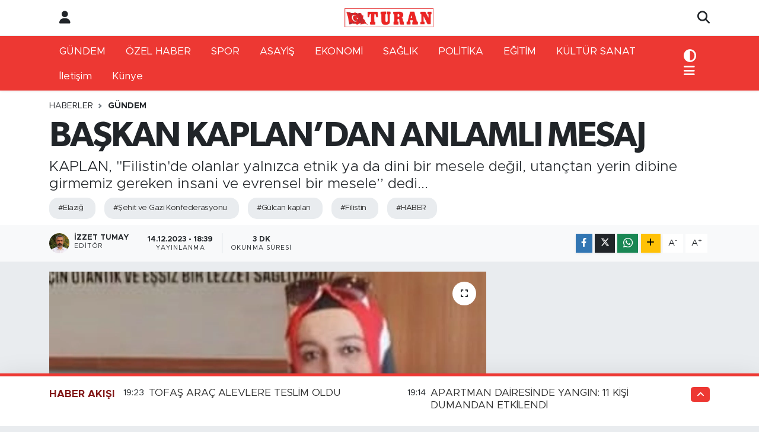

--- FILE ---
content_type: text/html; charset=UTF-8
request_url: https://www.turangazetesi.net/baskan-kaplandan-anlamli-mesaj
body_size: 19367
content:
<!DOCTYPE html>
<html lang="tr" data-theme="flow">
<head>
<link rel="dns-prefetch" href="//www.turangazetesi.net">
<link rel="dns-prefetch" href="//turangazetesinet.teimg.com">
<link rel="dns-prefetch" href="//static.tebilisim.com">
<link rel="dns-prefetch" href="//www.facebook.com">
<link rel="dns-prefetch" href="//www.twitter.com">
<link rel="dns-prefetch" href="//www.instagram.com">
<link rel="dns-prefetch" href="//api.whatsapp.com">
<link rel="dns-prefetch" href="//www.w3.org">
<link rel="dns-prefetch" href="//x.com">
<link rel="dns-prefetch" href="//www.linkedin.com">
<link rel="dns-prefetch" href="//pinterest.com">
<link rel="dns-prefetch" href="//t.me">
<link rel="dns-prefetch" href="//tebilisim.com">
<link rel="dns-prefetch" href="//facebook.com">
<link rel="dns-prefetch" href="//twitter.com">

    <meta charset="utf-8">
<title>BAŞKAN KAPLAN’DAN ANLAMLI MESAJ  - TURAN GAZETESİ</title>
<meta name="description" content="KAPLAN, &#039;&#039;Filistin&#039;de olanlar yalnızca etnik ya da dini bir mesele değil, utançtan yerin dibine girmemiz gereken insani ve evrensel bir mesele’’ dedi...">
<meta name="keywords" content="elazığ, Şehit ve Gazi Konfederasyonu, gülcan kaplan, filistin, HABER">
<link rel="canonical" href="https://www.turangazetesi.net/baskan-kaplandan-anlamli-mesaj">
<meta name="viewport" content="width=device-width,initial-scale=1">
<meta name="X-UA-Compatible" content="IE=edge">
<meta name="robots" content="max-image-preview:large">
<meta name="theme-color" content="#ed3833">
<meta name="title" content="BAŞKAN KAPLAN’DAN ANLAMLI MESAJ ">
<meta name="articleSection" content="news">
<meta name="datePublished" content="2023-12-14T18:39:00+03:00">
<meta name="dateModified" content="2023-12-14T19:08:14+03:00">
<meta name="articleAuthor" content="İzzet TUMAY">
<meta name="author" content="İzzet TUMAY">
<link rel="amphtml" href="https://www.turangazetesi.net/baskan-kaplandan-anlamli-mesaj/amp">
<meta property="og:site_name" content="TURAN GAZETESİ">
<meta property="og:title" content="BAŞKAN KAPLAN’DAN ANLAMLI MESAJ ">
<meta property="og:description" content="KAPLAN, &#039;&#039;Filistin&#039;de olanlar yalnızca etnik ya da dini bir mesele değil, utançtan yerin dibine girmemiz gereken insani ve evrensel bir mesele’’ dedi...">
<meta property="og:url" content="https://www.turangazetesi.net/baskan-kaplandan-anlamli-mesaj">
<meta property="og:image" content="https://turangazetesinet.teimg.com/crop/1280x720/turangazetesi-net/uploads/2023/12/e2e02614-2fdf-4a6e-8a79-a26fb2d32e6b.jpg">
<meta property="og:image:width" content="1280">
<meta property="og:image:height" content="720">
<meta property="og:image:alt" content="BAŞKAN KAPLAN’DAN ANLAMLI MESAJ ">
<meta property="og:article:published_time" content="2023-12-14T18:39:00+03:00">
<meta property="og:article:modified_time" content="2023-12-14T19:08:14+03:00">
<meta property="og:type" content="article">
<meta name="twitter:card" content="summary_large_image">
<meta name="twitter:site" content="@turangazetesi23">
<meta name="twitter:title" content="BAŞKAN KAPLAN’DAN ANLAMLI MESAJ ">
<meta name="twitter:description" content="KAPLAN, &#039;&#039;Filistin&#039;de olanlar yalnızca etnik ya da dini bir mesele değil, utançtan yerin dibine girmemiz gereken insani ve evrensel bir mesele’’ dedi...">
<meta name="twitter:image" content="https://turangazetesinet.teimg.com/crop/1280x720/turangazetesi-net/uploads/2023/12/e2e02614-2fdf-4a6e-8a79-a26fb2d32e6b.jpg">
<meta name="twitter:url" content="https://www.turangazetesi.net/baskan-kaplandan-anlamli-mesaj">
<link rel="shortcut icon" type="image/x-icon" href="https://turangazetesinet.teimg.com/turangazetesi-net/uploads/2022/08/8ffecd4b-01a0-40cc-8da5-1f6f4e08b090.jpg">
<link rel="manifest" href="https://www.turangazetesi.net/manifest.json?v=6.6.4" />
<link rel="preload" href="https://static.tebilisim.com/flow/assets/css/font-awesome/fa-solid-900.woff2" as="font" type="font/woff2" crossorigin />
<link rel="preload" href="https://static.tebilisim.com/flow/assets/css/font-awesome/fa-brands-400.woff2" as="font" type="font/woff2" crossorigin />
<link rel="preload" href="https://static.tebilisim.com/flow/assets/css/weather-icons/font/weathericons-regular-webfont.woff2" as="font" type="font/woff2" crossorigin />
<link rel="preload" href="https://static.tebilisim.com/flow/vendor/te/fonts/metropolis/metropolis-bold.woff2" as="font" type="font/woff2" crossorigin />
<link rel="preload" href="https://static.tebilisim.com/flow/vendor/te/fonts/metropolis/metropolis-light.woff2" as="font" type="font/woff2" crossorigin />
<link rel="preload" href="https://static.tebilisim.com/flow/vendor/te/fonts/metropolis/metropolis-medium.woff2" as="font" type="font/woff2" crossorigin />
<link rel="preload" href="https://static.tebilisim.com/flow/vendor/te/fonts/metropolis/metropolis-regular.woff2" as="font" type="font/woff2" crossorigin />
<link rel="preload" href="https://static.tebilisim.com/flow/vendor/te/fonts/metropolis/metropolis-semibold.woff2" as="font" type="font/woff2" crossorigin />

<link rel="preload"
	href="https://static.tebilisim.com/flow/vendor/te/fonts/gibson/Gibson-Bold.woff2"
	as="font" type="font/woff2" crossorigin />
<link rel="preload"
	href="https://static.tebilisim.com/flow/vendor/te/fonts/gibson/Gibson-BoldItalic.woff2"
	as="font" type="font/woff2" crossorigin />
<link rel="preload"
	href="https://static.tebilisim.com/flow/vendor/te/fonts/gibson/Gibson-Italic.woff2"
	as="font" type="font/woff2" crossorigin />
<link rel="preload"
	href="https://static.tebilisim.com/flow/vendor/te/fonts/gibson/Gibson-Light.woff2"
	as="font" type="font/woff2" crossorigin />
<link rel="preload"
	href="https://static.tebilisim.com/flow/vendor/te/fonts/gibson/Gibson-LightItalic.woff2"
	as="font" type="font/woff2" crossorigin />
<link rel="preload"
	href="https://static.tebilisim.com/flow/vendor/te/fonts/gibson/Gibson-SemiBold.woff2"
	as="font" type="font/woff2" crossorigin />
<link rel="preload"
	href="https://static.tebilisim.com/flow/vendor/te/fonts/gibson/Gibson-SemiBoldItalic.woff2"
	as="font" type="font/woff2" crossorigin />
<link rel="preload"
	href="https://static.tebilisim.com/flow/vendor/te/fonts/gibson/Gibson.woff2"
	as="font" type="font/woff2" crossorigin />

<link rel="preload" as="style" href="https://static.tebilisim.com/flow/vendor/te/fonts/metropolis.css?v=6.6.4">
<link rel="stylesheet" href="https://static.tebilisim.com/flow/vendor/te/fonts/metropolis.css?v=6.6.4">
<link rel="preload" as="style" href="https://static.tebilisim.com/flow/vendor/te/fonts/gibson.css?v=6.6.4">
<link rel="stylesheet" href="https://static.tebilisim.com/flow/vendor/te/fonts/gibson.css?v=6.6.4">

<link rel="preload" as="image" href="https://turangazetesinet.teimg.com/crop/1280x720/turangazetesi-net/uploads/2023/12/e2e02614-2fdf-4a6e-8a79-a26fb2d32e6b.jpg">
<style>:root {
        --te-link-color: #333;
        --te-link-hover-color: #000;
        --te-font: "Metropolis";
        --te-secondary-font: "Gibson";
        --te-h1-font-size: 60px;
        --te-color: #ed3833;
        --te-hover-color: #821919;
        --mm-ocd-width: 85%!important; /*  Mobil Menü Genişliği */
        --swiper-theme-color: var(--te-color)!important;
        --header-13-color: #ffc107;
    }</style><link rel="preload" as="style" href="https://static.tebilisim.com/flow/assets/vendor/bootstrap/css/bootstrap.min.css?v=6.6.4">
<link rel="stylesheet" href="https://static.tebilisim.com/flow/assets/vendor/bootstrap/css/bootstrap.min.css?v=6.6.4">
<link rel="preload" as="style" href="https://static.tebilisim.com/flow/assets/css/app6.6.4.min.css">
<link rel="stylesheet" href="https://static.tebilisim.com/flow/assets/css/app6.6.4.min.css">



<script type="application/ld+json">{"@context":"https:\/\/schema.org","@type":"WebSite","url":"https:\/\/www.turangazetesi.net","potentialAction":{"@type":"SearchAction","target":"https:\/\/www.turangazetesi.net\/arama?q={query}","query-input":"required name=query"}}</script>

<script type="application/ld+json">{"@context":"https:\/\/schema.org","@type":"NewsMediaOrganization","url":"https:\/\/www.turangazetesi.net","name":"TURAN GAZETES\u0130","logo":"https:\/\/turangazetesinet.teimg.com\/turangazetesi-net\/uploads\/2022\/03\/turan-logo.png","sameAs":["https:\/\/www.facebook.com\/TURANMEDYA23","https:\/\/www.twitter.com\/turangazetesi23","https:\/\/www.instagram.com\/turangazetesi1930"]}</script>

<script type="application/ld+json">{"@context":"https:\/\/schema.org","@graph":[{"@type":"SiteNavigationElement","name":"Ana Sayfa","url":"https:\/\/www.turangazetesi.net","@id":"https:\/\/www.turangazetesi.net"},{"@type":"SiteNavigationElement","name":"G\u00dcNDEM","url":"https:\/\/www.turangazetesi.net\/gundem","@id":"https:\/\/www.turangazetesi.net\/gundem"},{"@type":"SiteNavigationElement","name":"SPOR","url":"https:\/\/www.turangazetesi.net\/spor","@id":"https:\/\/www.turangazetesi.net\/spor"},{"@type":"SiteNavigationElement","name":"ASAY\u0130\u015e","url":"https:\/\/www.turangazetesi.net\/asayis","@id":"https:\/\/www.turangazetesi.net\/asayis"},{"@type":"SiteNavigationElement","name":"EKONOM\u0130","url":"https:\/\/www.turangazetesi.net\/ekonomi","@id":"https:\/\/www.turangazetesi.net\/ekonomi"},{"@type":"SiteNavigationElement","name":"SA\u011eLIK","url":"https:\/\/www.turangazetesi.net\/saglik","@id":"https:\/\/www.turangazetesi.net\/saglik"},{"@type":"SiteNavigationElement","name":"GENEL","url":"https:\/\/www.turangazetesi.net\/genel","@id":"https:\/\/www.turangazetesi.net\/genel"},{"@type":"SiteNavigationElement","name":"POL\u0130T\u0130KA","url":"https:\/\/www.turangazetesi.net\/politika","@id":"https:\/\/www.turangazetesi.net\/politika"},{"@type":"SiteNavigationElement","name":"E\u011e\u0130T\u0130M","url":"https:\/\/www.turangazetesi.net\/egitim","@id":"https:\/\/www.turangazetesi.net\/egitim"},{"@type":"SiteNavigationElement","name":"TEKNOLOJ\u0130","url":"https:\/\/www.turangazetesi.net\/teknoloji","@id":"https:\/\/www.turangazetesi.net\/teknoloji"},{"@type":"SiteNavigationElement","name":"K\u00dcLT\u00dcR SANAT","url":"https:\/\/www.turangazetesi.net\/kultur-sanat","@id":"https:\/\/www.turangazetesi.net\/kultur-sanat"},{"@type":"SiteNavigationElement","name":"\u00d6ZEL HABER","url":"https:\/\/www.turangazetesi.net\/ozel-haber","@id":"https:\/\/www.turangazetesi.net\/ozel-haber"},{"@type":"SiteNavigationElement","name":"YAZARLAR","url":"https:\/\/www.turangazetesi.net\/yazarlar","@id":"https:\/\/www.turangazetesi.net\/yazarlar"},{"@type":"SiteNavigationElement","name":"V\u0130DEO HABER","url":"https:\/\/www.turangazetesi.net\/video","@id":"https:\/\/www.turangazetesi.net\/video"},{"@type":"SiteNavigationElement","name":"\u00c7EVRE","url":"https:\/\/www.turangazetesi.net\/cevre","@id":"https:\/\/www.turangazetesi.net\/cevre"},{"@type":"SiteNavigationElement","name":"B\u0130L\u0130M VE TEKN\u0130K","url":"https:\/\/www.turangazetesi.net\/bilim-ve-teknoloji","@id":"https:\/\/www.turangazetesi.net\/bilim-ve-teknoloji"},{"@type":"SiteNavigationElement","name":"B\u0130L\u0130M VE TEKN\u0130K","url":"https:\/\/www.turangazetesi.net\/bilim-ve-teknik","@id":"https:\/\/www.turangazetesi.net\/bilim-ve-teknik"},{"@type":"SiteNavigationElement","name":"\u0130LET\u0130\u015e\u0130M","url":"https:\/\/www.turangazetesi.net\/iletisim","@id":"https:\/\/www.turangazetesi.net\/iletisim"},{"@type":"SiteNavigationElement","name":"Gizlilik S\u00f6zle\u015fmesi","url":"https:\/\/www.turangazetesi.net\/gizlilik-sozlesmesi","@id":"https:\/\/www.turangazetesi.net\/gizlilik-sozlesmesi"},{"@type":"SiteNavigationElement","name":"Yazarlar","url":"https:\/\/www.turangazetesi.net\/yazarlar","@id":"https:\/\/www.turangazetesi.net\/yazarlar"},{"@type":"SiteNavigationElement","name":"Foto Galeri","url":"https:\/\/www.turangazetesi.net\/foto-galeri","@id":"https:\/\/www.turangazetesi.net\/foto-galeri"},{"@type":"SiteNavigationElement","name":"Video Galeri","url":"https:\/\/www.turangazetesi.net\/video","@id":"https:\/\/www.turangazetesi.net\/video"},{"@type":"SiteNavigationElement","name":"Biyografiler","url":"https:\/\/www.turangazetesi.net\/biyografi","@id":"https:\/\/www.turangazetesi.net\/biyografi"},{"@type":"SiteNavigationElement","name":"Seri \u0130lanlar","url":"https:\/\/www.turangazetesi.net\/ilan","@id":"https:\/\/www.turangazetesi.net\/ilan"},{"@type":"SiteNavigationElement","name":"R\u00f6portajlar","url":"https:\/\/www.turangazetesi.net\/roportaj","@id":"https:\/\/www.turangazetesi.net\/roportaj"},{"@type":"SiteNavigationElement","name":"Anketler","url":"https:\/\/www.turangazetesi.net\/anketler","@id":"https:\/\/www.turangazetesi.net\/anketler"},{"@type":"SiteNavigationElement","name":"A\u011f\u0131n Bug\u00fcn, Yar\u0131n ve 1 Haftal\u0131k Hava Durumu Tahmini","url":"https:\/\/www.turangazetesi.net\/agin-hava-durumu","@id":"https:\/\/www.turangazetesi.net\/agin-hava-durumu"},{"@type":"SiteNavigationElement","name":"A\u011f\u0131n Namaz Vakitleri","url":"https:\/\/www.turangazetesi.net\/agin-namaz-vakitleri","@id":"https:\/\/www.turangazetesi.net\/agin-namaz-vakitleri"},{"@type":"SiteNavigationElement","name":"Puan Durumu ve Fikst\u00fcr","url":"https:\/\/www.turangazetesi.net\/futbol\/st-super-lig-puan-durumu-ve-fikstur","@id":"https:\/\/www.turangazetesi.net\/futbol\/st-super-lig-puan-durumu-ve-fikstur"}]}</script>

<script type="application/ld+json">{"@context":"https:\/\/schema.org","@type":"BreadcrumbList","itemListElement":[{"@type":"ListItem","position":1,"item":{"@type":"Thing","@id":"https:\/\/www.turangazetesi.net","name":"Haberler"}},{"@type":"ListItem","position":2,"item":{"@type":"Thing","@id":"https:\/\/www.turangazetesi.net\/gundem","name":"G\u00dcNDEM"}},{"@type":"ListItem","position":3,"item":{"@type":"Thing","@id":"https:\/\/www.turangazetesi.net\/baskan-kaplandan-anlamli-mesaj","name":"BA\u015eKAN KAPLAN\u2019DAN ANLAMLI MESAJ\u00a0"}}]}</script>
<script type="application/ld+json">{"@context":"https:\/\/schema.org","@type":"NewsArticle","headline":"BA\u015eKAN KAPLAN\u2019DAN ANLAMLI MESAJ\u00a0","articleSection":"G\u00dcNDEM","dateCreated":"2023-12-14T18:39:00+03:00","datePublished":"2023-12-14T18:39:00+03:00","dateModified":"2023-12-14T19:08:14+03:00","wordCount":651,"genre":"news","mainEntityOfPage":{"@type":"WebPage","@id":"https:\/\/www.turangazetesi.net\/baskan-kaplandan-anlamli-mesaj"},"articleBody":"Elaz\u0131\u011f \u015eehit ve Gazi Konfederasyonu Ba\u015fkan\u0131 G\u00fclcan KAPLAN, \u2018\u2019 Filistin'de olanlar yaln\u0131zca etnik ya da dini bir mesele de\u011fil, utan\u00e7tan yerin dibine girmemiz gereken insani ve evrensel bir mesele\u2019\u2019 dedi.&nbsp;\r\n\r\n\u2018\u2019Mescidi Aksa yaln\u0131zca M\u00fcsl\u00fcmanlar\u0131n ilk k\u0131blesi de\u011fil, \u00fc\u00e7 semavi dinin kutsal mabedi. Orada \u00f6ld\u00fcr\u00fclen \u00e7ocuklar\u0131n, kad\u0131nlar\u0131n, evlerinden zorla \u00e7\u0131kar\u0131lan insanlar\u0131n sorumlulu\u011fu t\u00fcm d\u00fcnya halklar\u0131n\u0131n omuzlar\u0131nda. \u0130srail, insanl\u0131\u011fa kafa tutarcas\u0131na, pervas\u0131zca bir zalimlik ortaya koyuyor\u2019\u2019 diyen KAPLAN, \u015funlar\u0131 s\u00f6yledi: \u2018\u2019\u015eehit, Gazi ve Vatansever Konfederasyonu olarak amac\u0131m\u0131z; Temel \u0130nsan haklar\u0131 ilkelerine dayanan, egemenli\u011fin kay\u0131ts\u0131z \u015farts\u0131z millete ait oldu\u011fu, millet iradesine de milletin se\u00e7ti\u011fi idareye de sayg\u0131 g\u00f6sterilen ,kat\u0131l\u0131mc\u0131 demokrasinin yerle\u015fti\u011fi ,\u00f6zg\u00fcr birey ve sivil toplum \u00f6rg\u00fctlerine ger\u00e7ek anlamda var Olma, kimsenin \u00f6tekile\u015ftirilmedi\u011fi, farkl\u0131l\u0131klar\u0131n zenginlik olarak kabul edildi\u011fi, sendikal haklar\u0131n evrensel \u0130lkelere ve uluslararas\u0131 s\u00f6zle\u015fmelere dayal\u0131 olarak tam anlam\u0131yla hayata ge\u00e7irildi\u011fi, \u00e7al\u0131\u015fanlar\u0131n, insan olman\u0131n onurunu her y\u00f6n\u00fcyle ya\u015fayabildi\u011fi, sayg\u0131n, \u0130\u015f ekseninde \u00e7al\u0131\u015fma hayat\u0131nda var olmalar\u0131n\u0131n sa\u011fland\u0131\u011f\u0131, demokratik sosyal hukuk devleti olman\u0131n gere\u011fi olarak her vatanda\u015f\u0131n devlet \u0130mk\u00e2nlar\u0131ndan e\u015fit \u015fekilde yararland\u0131\u011f\u0131, ba\u015fta \u00e7al\u0131\u015fma hayat\u0131 olmak \u00fczere kad\u0131nlara, gen\u00e7lere ve engellilere y\u00f6nelik pozitif ayr\u0131mc\u0131l\u0131k uygulamalar\u0131n\u0131n hayata ge\u00e7irildi\u011fi, k\u00f6klerimizde var olan de\u011ferleri idrak etmi\u015f daha \u00f6zg\u00fcr, \u00e7evreye ve do\u011faya duyarl\u0131 ve daha mutlu insanlar\u0131n ya\u015fad\u0131\u011f\u0131, daha g\u00fc\u00e7l\u00fc daha zengin T\u00fcrkiye idealine ula\u015fmaya katk\u0131 sunmay\u0131 ama\u00e7lar. Bu ba\u011flamda; Filistin'de olanlar yaln\u0131zca etnik ya da dini bir mesele de\u011fil, utan\u00e7tan yerin dibine girmemiz gereken insani ve evrensel bir mesele. Mescidi Aksa yaln\u0131zca M\u00fcsl\u00fcmanlar\u0131n ilk k\u0131blesi de\u011fil, \u00fc\u00e7 semavi dinin kutsal mabedi. Orada \u00f6ld\u00fcr\u00fclen \u00e7ocuklar\u0131n, kad\u0131nlar\u0131n, evlerinden zorla \u00e7\u0131kar\u0131lan insanlar\u0131n sorumlulu\u011fu t\u00fcm d\u00fcnya halklar\u0131n\u0131n omuzlar\u0131nda. \u0130srail, insanl\u0131\u011fa kafa tutarcas\u0131na, pervas\u0131zca bir zalimlik ortaya koyuyor. Vicdan sahipleri b\u00f6yle bir zul\u00fcm kar\u015f\u0131s\u0131nda, tarihi ve siyasi arg\u00fcmanlar\u0131 bir kenara b\u0131rak\u0131p mazlumlar\u0131n yan\u0131nda durmay\u0131 se\u00e7er. Bu se\u00e7im ayn\u0131 zamanda \u00f6zg\u00fcrl\u00fck ve adalete olan inanc\u0131m\u0131z\u0131 yitirmedi\u011fimizin g\u00f6stergesidir. Filistin halk\u0131n\u0131n \u00f6zg\u00fcrl\u00fc\u011f\u00fcn\u00fcn yan\u0131nda olmak, i\u015fgalci \u0130srail devletinin yapt\u0131klar\u0131na kar\u015f\u0131 \u00e7\u0131kmak, \u00e7ocuklar\u0131m\u0131za b\u0131rakaca\u011f\u0131m\u0131z d\u00fcnyaya sahip \u00e7\u0131kmakt\u0131r. K\u00f6t\u00fcl\u00fc\u011fe kar\u015f\u0131 iyili\u011fin, sava\u015fa kar\u015f\u0131 bar\u0131\u015f\u0131n yan\u0131nda yer almakt\u0131r. Zulme ses \u00e7\u0131karmak, nesiller boyunca s\u00fcrecek bu travman\u0131n derin izler b\u0131rakmas\u0131na engel olmakt\u0131r. Belki, hayatta kalabilmi\u015f Filistinli \u00e7ocuklar\u0131n dima\u011flar\u0131ndan bu yaralar\u0131n izlerini t\u00fcmden silecek bir form\u00fcl bulunamayacak. Ama \"evlerimizden \u00e7\u0131kar\u0131l\u0131rken, \u00fcst\u00fcm\u00fcze bombalar ya\u011farken, anne babalar\u0131m\u0131z ve karde\u015flerimiz katledilirken bizim i\u00e7in bir araya gelmi\u015f insanlar vard\u0131\" demek onlar\u0131n s\u0131z\u0131s\u0131n\u0131 bir nebze azaltacakt\u0131r. D\u00fcnya; i\u00e7imizdeki \u00e7i\u00e7ekleri ye\u015fertmenin, kap\u0131m\u0131z\u0131n \u00f6n\u00fcn\u00fc temiz tutman\u0131n, yaln\u0131zca kendimizden sorumlu olman\u0131n iyi insan olmaya yetmeyece\u011fini y\u00fcz\u00fcm\u00fcze \u00e7arp\u0131yor. Ya birbirimizin ac\u0131s\u0131na sahip \u00e7\u0131karak hep birlikte iyi olaca\u011f\u0131z ya da y\u00fcre\u011fi yaral\u0131 insanlar\u0131 yok sayd\u0131k\u00e7a hi\u00e7birimiz huzuru bulamayaca\u011f\u0131z. Art\u0131k masum Filistin halk\u0131n\u0131n yan\u0131nda yer almak, iyili\u011fi ve adaleti yaln\u0131zca kendimize yak\u0131n hissettiklerimiz i\u00e7in de\u011fil, t\u00fcm insanl\u0131k i\u00e7in ayn\u0131 ahlaki duru\u015fla ayakta tuttu\u011fumuzu g\u00f6stermek zorunday\u0131z.\u2019\u2019&nbsp;","description":"KAPLAN, ''Filistin'de olanlar yaln\u0131zca etnik ya da dini bir mesele de\u011fil, utan\u00e7tan yerin dibine girmemiz gereken insani ve evrensel bir mesele\u2019\u2019 dedi...","inLanguage":"tr-TR","keywords":["elaz\u0131\u011f","\u015eehit ve Gazi Konfederasyonu","g\u00fclcan kaplan","filistin","HABER"],"image":{"@type":"ImageObject","url":"https:\/\/turangazetesinet.teimg.com\/crop\/1280x720\/turangazetesi-net\/uploads\/2023\/12\/e2e02614-2fdf-4a6e-8a79-a26fb2d32e6b.jpg","width":"1280","height":"720","caption":"BA\u015eKAN KAPLAN\u2019DAN ANLAMLI MESAJ\u00a0"},"publishingPrinciples":"https:\/\/www.turangazetesi.net\/gizlilik-sozlesmesi","isFamilyFriendly":"http:\/\/schema.org\/True","isAccessibleForFree":"http:\/\/schema.org\/True","publisher":{"@type":"Organization","name":"TURAN GAZETES\u0130","image":"https:\/\/turangazetesinet.teimg.com\/turangazetesi-net\/uploads\/2022\/03\/turan-logo.png","logo":{"@type":"ImageObject","url":"https:\/\/turangazetesinet.teimg.com\/turangazetesi-net\/uploads\/2022\/03\/turan-logo.png","width":"640","height":"375"}},"author":{"@type":"Person","name":"\u0130zzet TUMAY","honorificPrefix":"","jobTitle":"","url":null}}</script>
<script data-cfasync="false" src="https://static.tebilisim.com/flow/assets/js/dark-mode.js?v=6.6.4"></script>












</head>




<body class="d-flex flex-column min-vh-100">

    
    

    <header class="header-6">
    <nav class="top-header navbar navbar-expand-lg bg-white border-bottom">
        <div class="container">
            <div class="navigation-menu d-none d-lg-flex">
                <ul class="nav">
                  <li class="nav-item">
                    <a href="/member/login" class="nav-link"><i class="fa fa-user fa-lg"></i>
                    </a>
                  </li>
                </ul>
            </div>
            <div class="d-lg-none">
                <a href="#menu" title="Ana Menü"><i class="fa fa-bars fa-lg"></i></a>
            </div>
                        <a class="navbar-brand me-0" href="/" title="TURAN GAZETESİ" >
                <img src="https://turangazetesinet.teimg.com/turangazetesi-net/uploads/2022/03/turan-logo.png" alt="TURAN GAZETESİ" width="150" height="40" class="light-mode img-fluid flow-logo">
<img src="https://turangazetesinet.teimg.com/turangazetesi-net/uploads/2022/03/turan-logo.png" alt="TURAN GAZETESİ" width="150" height="40" class="dark-mode img-fluid flow-logo d-none">

            </a>
                        <ul class="nav">
                <li class="nav-item dropdown d-lg-none">
    <a href="#" class="nav-link p-0 me-2 " data-bs-toggle="dropdown" data-bs-display="static">
        <i class="fas fa-adjust fa-lg theme-icon-active"></i>
    </a>
    <ul class="dropdown-menu min-w-auto dropdown-menu-end shadow-none border-0 rounded-0">
        <li>
            <button type="button" class="dropdown-item d-flex align-items-center active" data-bs-theme-value="light">
                <i class="fa fa-sun me-1 mode-switch"></i>
                Açık
            </button>
        </li>
        <li>
            <button type="button" class="dropdown-item d-flex align-items-center" data-bs-theme-value="dark">
                <i class="fa fa-moon me-1 mode-switch"></i>
                Koyu
            </button>
        </li>
        <li>
            <button type="button" class="dropdown-item d-flex align-items-center" data-bs-theme-value="auto">
                <i class="fas fa-adjust me-1 mode-switch"></i>
                Sistem
            </button>
        </li>
    </ul>
</li>

                <li class="nav-item">
                    <a href="/arama" class="nav-link p-0" title="Ara">
                        <i class="fa fa-search fa-lg"></i>
                    </a>
                </li>
            </ul>
        </div>
    </nav>
    <div class="main-menu navbar navbar-expand-lg d-none d-lg-block shadow-sm bg-te-color py-1">
        <div class="container">
            <ul  class="nav">
        <li class="nav-item   ">
        <a href="/gundem" class="nav-link text-white" target="_self" title="GÜNDEM">GÜNDEM</a>
        
    </li>
        <li class="nav-item   ">
        <a href="/ozel-haber" class="nav-link text-white" target="_self" title="ÖZEL HABER">ÖZEL HABER</a>
        
    </li>
        <li class="nav-item   ">
        <a href="/spor" class="nav-link text-white" target="_self" title="SPOR">SPOR</a>
        
    </li>
        <li class="nav-item   ">
        <a href="/asayis" class="nav-link text-white" target="_self" title="ASAYİŞ">ASAYİŞ</a>
        
    </li>
        <li class="nav-item   ">
        <a href="/ekonomi" class="nav-link text-white" target="_self" title="EKONOMİ">EKONOMİ</a>
        
    </li>
        <li class="nav-item   ">
        <a href="/saglik" class="nav-link text-white" target="_self" title="SAĞLIK">SAĞLIK</a>
        
    </li>
        <li class="nav-item   ">
        <a href="/politika" class="nav-link text-white" target="_self" title="POLİTİKA">POLİTİKA</a>
        
    </li>
        <li class="nav-item   ">
        <a href="/egitim" class="nav-link text-white" target="_self" title="EĞİTİM">EĞİTİM</a>
        
    </li>
        <li class="nav-item   ">
        <a href="/kultur-sanat" class="nav-link text-white" target="_self" title="KÜLTÜR SANAT">KÜLTÜR SANAT</a>
        
    </li>
        <li class="nav-item   ">
        <a href="/iletisim" class="nav-link text-white" target="_self" title="İletişim">İletişim</a>
        
    </li>
        <li class="nav-item  menu-item-has-children   ">
        <a href="/kunye" class="nav-link text-white" target="_self" title="Künye">Künye</a>
                    <ul  class="dropdown-menu">
        <li class="nav-item   ">
        <a href="/yazarlar" class="nav-link text-white" target="_self" title="YAZARLAR">YAZARLAR</a>
        
    </li>
        <li class="nav-item   ">
        <a href="/genel" class="nav-link text-white" target="_self" title="GENEL">GENEL</a>
        
    </li>
        <li class="nav-item   ">
        <a href="/teknoloji" class="nav-link text-white" target="_self" title="TEKNOLOJİ">TEKNOLOJİ</a>
        
    </li>
        <li class="nav-item   ">
        <a href="/video" class="nav-link text-white" target="_self" title="VİDEO">VİDEO</a>
        
    </li>
    </ul>

        
    </li>
    </ul>

            <ul class="nav">
                <li class="nav-item dropdown d-none d-lg-block">
    <a href="#" class="nav-link p-0 me-2 text-white " data-bs-toggle="dropdown" data-bs-display="static">
        <i class="fas fa-adjust fa-lg theme-icon-active"></i>
    </a>
    <ul class="dropdown-menu min-w-auto dropdown-menu-end shadow-none border-0 rounded-0">
        <li>
            <button type="button" class="dropdown-item d-flex align-items-center active" data-bs-theme-value="light">
                <i class="fa fa-sun me-1 mode-switch"></i>
                Açık
            </button>
        </li>
        <li>
            <button type="button" class="dropdown-item d-flex align-items-center" data-bs-theme-value="dark">
                <i class="fa fa-moon me-1 mode-switch"></i>
                Koyu
            </button>
        </li>
        <li>
            <button type="button" class="dropdown-item d-flex align-items-center" data-bs-theme-value="auto">
                <i class="fas fa-adjust me-1 mode-switch"></i>
                Sistem
            </button>
        </li>
    </ul>
</li>

                <li class="nav-item dropdown position-static">
                    <a class="nav-link p-0 text-white" data-bs-toggle="dropdown" href="#" aria-haspopup="true"
                        aria-expanded="false" title="Ana Menü"><i class="fa fa-bars fa-lg"></i></a>
                    <div class="mega-menu dropdown-menu dropdown-menu-end text-capitalize shadow-lg border-0 rounded-0">

    <div class="row g-3 small p-3">

                <div class="col">
            <div class="extra-sections bg-light p-3 border">
                <a href="https://www.turangazetesi.net/elazig-nobetci-eczaneler" title="Elazığ Nöbetçi Eczaneler" class="d-block border-bottom pb-2 mb-2" target="_self"><i class="fa-solid fa-capsules me-2"></i>Elazığ Nöbetçi Eczaneler</a>
<a href="https://www.turangazetesi.net/elazig-hava-durumu" title="Elazığ Hava Durumu" class="d-block border-bottom pb-2 mb-2" target="_self"><i class="fa-solid fa-cloud-sun me-2"></i>Elazığ Hava Durumu</a>
<a href="https://www.turangazetesi.net/elazig-namaz-vakitleri" title="Elazığ Namaz Vakitleri" class="d-block border-bottom pb-2 mb-2" target="_self"><i class="fa-solid fa-mosque me-2"></i>Elazığ Namaz Vakitleri</a>
<a href="https://www.turangazetesi.net/elazig-trafik-durumu" title="Elazığ Trafik Yoğunluk Haritası" class="d-block border-bottom pb-2 mb-2" target="_self"><i class="fa-solid fa-car me-2"></i>Elazığ Trafik Yoğunluk Haritası</a>
<a href="https://www.turangazetesi.net/futbol/super-lig-puan-durumu-ve-fikstur" title="Süper Lig Puan Durumu ve Fikstür" class="d-block border-bottom pb-2 mb-2" target="_self"><i class="fa-solid fa-chart-bar me-2"></i>Süper Lig Puan Durumu ve Fikstür</a>
<a href="https://www.turangazetesi.net/tum-mansetler" title="Tüm Manşetler" class="d-block border-bottom pb-2 mb-2" target="_self"><i class="fa-solid fa-newspaper me-2"></i>Tüm Manşetler</a>
<a href="https://www.turangazetesi.net/sondakika-haberleri" title="Son Dakika Haberleri" class="d-block border-bottom pb-2 mb-2" target="_self"><i class="fa-solid fa-bell me-2"></i>Son Dakika Haberleri</a>

            </div>
        </div>
        
        <div class="col">
        <a href="/gundem" class="d-block border-bottom  pb-2 mb-2" target="_self" title="GÜNDEM">GÜNDEM</a>
            <a href="/ozel-haber" class="d-block border-bottom  pb-2 mb-2" target="_self" title="ÖZEL HABER">ÖZEL HABER</a>
            <a href="/spor" class="d-block border-bottom  pb-2 mb-2" target="_self" title="SPOR">SPOR</a>
            <a href="/asayis" class="d-block border-bottom  pb-2 mb-2" target="_self" title="ASAYİŞ">ASAYİŞ</a>
            <a href="/ekonomi" class="d-block border-bottom  pb-2 mb-2" target="_self" title="EKONOMİ">EKONOMİ</a>
            <a href="/saglik" class="d-block border-bottom  pb-2 mb-2" target="_self" title="SAĞLIK">SAĞLIK</a>
            <a href="/politika" class="d-block  pb-2 mb-2" target="_self" title="POLİTİKA">POLİTİKA</a>
        </div><div class="col">
            <a href="/egitim" class="d-block border-bottom  pb-2 mb-2" target="_self" title="EĞİTİM">EĞİTİM</a>
            <a href="/kultur-sanat" class="d-block border-bottom  pb-2 mb-2" target="_self" title="KÜLTÜR SANAT">KÜLTÜR SANAT</a>
            <a href="/iletisim" class="d-block border-bottom  pb-2 mb-2" target="_self" title="İletişim">İletişim</a>
            <a href="/kunye" class="d-block border-bottom  pb-2 mb-2" target="_self" title="Künye">Künye</a>
        </div>


    </div>

    <div class="p-3 bg-light">
                <a class="me-3"
            href="https://www.facebook.com/TURANMEDYA23" target="_blank" rel="nofollow noreferrer noopener"><i class="fab fa-facebook me-2 text-navy"></i> Facebook</a>
                        <a class="me-3"
            href="https://www.twitter.com/turangazetesi23" target="_blank" rel="nofollow noreferrer noopener"><i class="fab fa-x-twitter "></i> Twitter</a>
                        <a class="me-3"
            href="https://www.instagram.com/turangazetesi1930" target="_blank" rel="nofollow noreferrer noopener"><i class="fab fa-instagram me-2 text-magenta"></i> Instagram</a>
                                                                <a class="" href="https://api.whatsapp.com/send?phone=0543 767 2323" title="Whatsapp" rel="nofollow noreferrer noopener"><i
            class="fab fa-whatsapp me-2 text-navy"></i> WhatsApp İhbar Hattı</a>    </div>

    <div class="mega-menu-footer p-2 bg-te-color">
        <a class="dropdown-item text-white" href="/kunye" title="Künye"><i class="fa fa-id-card me-2"></i> Künye</a>
        <a class="dropdown-item text-white" href="/iletisim" title="İletişim"><i class="fa fa-envelope me-2"></i> İletişim</a>
        <a class="dropdown-item text-white" href="/rss-baglantilari" title="RSS Bağlantıları"><i class="fa fa-rss me-2"></i> RSS Bağlantıları</a>
        <a class="dropdown-item text-white" href="/member/login" title="Üyelik Girişi"><i class="fa fa-user me-2"></i> Üyelik Girişi</a>
    </div>


</div>

                </li>
            </ul>
        </div>

    </div>
    <ul  class="mobile-categories d-lg-none list-inline bg-white">
        <li class="list-inline-item">
        <a href="/gundem" class="text-dark" target="_self" title="GÜNDEM">
                GÜNDEM
        </a>
    </li>
        <li class="list-inline-item">
        <a href="/ozel-haber" class="text-dark" target="_self" title="ÖZEL HABER">
                ÖZEL HABER
        </a>
    </li>
        <li class="list-inline-item">
        <a href="/spor" class="text-dark" target="_self" title="SPOR">
                SPOR
        </a>
    </li>
        <li class="list-inline-item">
        <a href="/asayis" class="text-dark" target="_self" title="ASAYİŞ">
                ASAYİŞ
        </a>
    </li>
        <li class="list-inline-item">
        <a href="/ekonomi" class="text-dark" target="_self" title="EKONOMİ">
                EKONOMİ
        </a>
    </li>
        <li class="list-inline-item">
        <a href="/saglik" class="text-dark" target="_self" title="SAĞLIK">
                SAĞLIK
        </a>
    </li>
        <li class="list-inline-item">
        <a href="/politika" class="text-dark" target="_self" title="POLİTİKA">
                POLİTİKA
        </a>
    </li>
        <li class="list-inline-item">
        <a href="/egitim" class="text-dark" target="_self" title="EĞİTİM">
                EĞİTİM
        </a>
    </li>
        <li class="list-inline-item">
        <a href="/kultur-sanat" class="text-dark" target="_self" title="KÜLTÜR SANAT">
                KÜLTÜR SANAT
        </a>
    </li>
        <li class="list-inline-item">
        <a href="/iletisim" class="text-dark" target="_self" title="İletişim">
                İletişim
        </a>
    </li>
        <li class="list-inline-item">
        <a href="/kunye" class="text-dark" target="_self" title="Künye">
                Künye
        </a>
    </li>
    </ul>


</header>







<main class="single overflow-hidden" style="min-height: 300px">

    
    <div class="infinite" data-show-advert="1">

    

    <div class="infinite-item d-block" data-id="12309" data-category-id="1" data-reference="TE\Blog\Models\Post" data-json-url="/service/json/featured-infinite.json">

        

        <div class="post-header pt-3 bg-white">

    <div class="container">

        
        <nav class="meta-category d-flex justify-content-lg-start" style="--bs-breadcrumb-divider: url(&#34;data:image/svg+xml,%3Csvg xmlns='http://www.w3.org/2000/svg' width='8' height='8'%3E%3Cpath d='M2.5 0L1 1.5 3.5 4 1 6.5 2.5 8l4-4-4-4z' fill='%236c757d'/%3E%3C/svg%3E&#34;);" aria-label="breadcrumb">
        <ol class="breadcrumb mb-0">
            <li class="breadcrumb-item"><a href="https://www.turangazetesi.net" class="breadcrumb_link" target="_self">Haberler</a></li>
            <li class="breadcrumb-item active fw-bold" aria-current="page"><a href="/gundem" target="_self" class="breadcrumb_link text-dark" title="GÜNDEM">GÜNDEM</a></li>
        </ol>
</nav>

        <h1 class="h2 fw-bold text-lg-start headline my-2" itemprop="headline">BAŞKAN KAPLAN’DAN ANLAMLI MESAJ </h1>
        
        <h2 class="lead text-lg-start text-dark my-2 description" itemprop="description">KAPLAN, &#039;&#039;Filistin&#039;de olanlar yalnızca etnik ya da dini bir mesele değil, utançtan yerin dibine girmemiz gereken insani ve evrensel bir mesele’’ dedi...</h2>
        
        <div class="news-tags">
        <a href="https://www.turangazetesi.net/haberleri/elazig" title="elazığ" class="news-tags__link" rel="nofollow">#Elazığ</a>
        <a href="https://www.turangazetesi.net/haberleri/sehit-ve-gazi-konfederasyonu" title="Şehit ve Gazi Konfederasyonu" class="news-tags__link" rel="nofollow">#Şehit ve Gazi Konfederasyonu</a>
        <a href="https://www.turangazetesi.net/haberleri/gulcan-kaplan" title="gülcan kaplan" class="news-tags__link" rel="nofollow">#Gülcan kaplan</a>
        <a href="https://www.turangazetesi.net/haberleri/filistin" title="filistin" class="news-tags__link" rel="nofollow">#Filistin</a>
        <a href="https://www.turangazetesi.net/haberleri/haber-2" title="HABER" class="news-tags__link" rel="nofollow">#HABER</a>
    </div>

    </div>

    <div class="bg-light py-1">
        <div class="container d-flex justify-content-between align-items-center">

            <div class="meta-author">
            <a href="/muhabir/13/izzet-tumay" class="d-flex" title="İzzet TUMAY" target="_self">
            <img class="me-2 rounded-circle" width="34" height="34" src="https://turangazetesinet.teimg.com/turangazetesi-net/uploads/2023/10/users/img-0013.jpeg"
                loading="lazy" alt="İzzet TUMAY">
            <div class="me-3 flex-column align-items-center justify-content-center">
                <div class="fw-bold text-dark">İzzet TUMAY</div>
                <div class="info text-dark">Editör</div>
            </div>
        </a>
    
    <div class="box">
    <time class="fw-bold">14.12.2023 - 18:39</time>
    <span class="info">Yayınlanma</span>
</div>

    
    
    <div class="box">
    <span class="fw-bold">3 Dk</span>
    <span class="info text-dark">Okunma Süresi</span>
</div>





</div>


            <div class="share-area justify-content-end align-items-center d-none d-lg-flex">

    <div class="mobile-share-button-container mb-2 d-block d-md-none">
    <button
        class="btn btn-primary btn-sm rounded-0 shadow-sm w-100"
        onclick="handleMobileShare(event, 'BAŞKAN KAPLAN’DAN ANLAMLI MESAJ ', 'https://www.turangazetesi.net/baskan-kaplandan-anlamli-mesaj')"
        title="Paylaş"
    >
        <i class="fas fa-share-alt me-2"></i>Paylaş
    </button>
</div>

<div class="social-buttons-new d-none d-md-flex justify-content-between">
    <a
        href="https://www.facebook.com/sharer/sharer.php?u=https%3A%2F%2Fwww.turangazetesi.net%2Fbaskan-kaplandan-anlamli-mesaj"
        onclick="initiateDesktopShare(event, 'facebook')"
        class="btn btn-primary btn-sm rounded-0 shadow-sm me-1"
        title="Facebook'ta Paylaş"
        data-platform="facebook"
        data-share-url="https://www.turangazetesi.net/baskan-kaplandan-anlamli-mesaj"
        data-share-title="BAŞKAN KAPLAN’DAN ANLAMLI MESAJ "
        rel="noreferrer nofollow noopener external"
    >
        <i class="fab fa-facebook-f"></i>
    </a>

    <a
        href="https://x.com/intent/tweet?url=https%3A%2F%2Fwww.turangazetesi.net%2Fbaskan-kaplandan-anlamli-mesaj&text=BA%C5%9EKAN+KAPLAN%E2%80%99DAN+ANLAMLI+MESAJ%C2%A0"
        onclick="initiateDesktopShare(event, 'twitter')"
        class="btn btn-dark btn-sm rounded-0 shadow-sm me-1"
        title="X'de Paylaş"
        data-platform="twitter"
        data-share-url="https://www.turangazetesi.net/baskan-kaplandan-anlamli-mesaj"
        data-share-title="BAŞKAN KAPLAN’DAN ANLAMLI MESAJ "
        rel="noreferrer nofollow noopener external"
    >
        <i class="fab fa-x-twitter text-white"></i>
    </a>

    <a
        href="https://api.whatsapp.com/send?text=BA%C5%9EKAN+KAPLAN%E2%80%99DAN+ANLAMLI+MESAJ%C2%A0+-+https%3A%2F%2Fwww.turangazetesi.net%2Fbaskan-kaplandan-anlamli-mesaj"
        onclick="initiateDesktopShare(event, 'whatsapp')"
        class="btn btn-success btn-sm rounded-0 btn-whatsapp shadow-sm me-1"
        title="Whatsapp'ta Paylaş"
        data-platform="whatsapp"
        data-share-url="https://www.turangazetesi.net/baskan-kaplandan-anlamli-mesaj"
        data-share-title="BAŞKAN KAPLAN’DAN ANLAMLI MESAJ "
        rel="noreferrer nofollow noopener external"
    >
        <i class="fab fa-whatsapp fa-lg"></i>
    </a>

    <div class="dropdown">
        <button class="dropdownButton btn btn-sm rounded-0 btn-warning border-none shadow-sm me-1" type="button" data-bs-toggle="dropdown" name="socialDropdownButton" title="Daha Fazla">
            <i id="icon" class="fa fa-plus"></i>
        </button>

        <ul class="dropdown-menu dropdown-menu-end border-0 rounded-1 shadow">
            <li>
                <a
                    href="https://www.linkedin.com/sharing/share-offsite/?url=https%3A%2F%2Fwww.turangazetesi.net%2Fbaskan-kaplandan-anlamli-mesaj"
                    class="dropdown-item"
                    onclick="initiateDesktopShare(event, 'linkedin')"
                    data-platform="linkedin"
                    data-share-url="https://www.turangazetesi.net/baskan-kaplandan-anlamli-mesaj"
                    data-share-title="BAŞKAN KAPLAN’DAN ANLAMLI MESAJ "
                    rel="noreferrer nofollow noopener external"
                    title="Linkedin"
                >
                    <i class="fab fa-linkedin text-primary me-2"></i>Linkedin
                </a>
            </li>
            <li>
                <a
                    href="https://pinterest.com/pin/create/button/?url=https%3A%2F%2Fwww.turangazetesi.net%2Fbaskan-kaplandan-anlamli-mesaj&description=BA%C5%9EKAN+KAPLAN%E2%80%99DAN+ANLAMLI+MESAJ%C2%A0&media="
                    class="dropdown-item"
                    onclick="initiateDesktopShare(event, 'pinterest')"
                    data-platform="pinterest"
                    data-share-url="https://www.turangazetesi.net/baskan-kaplandan-anlamli-mesaj"
                    data-share-title="BAŞKAN KAPLAN’DAN ANLAMLI MESAJ "
                    rel="noreferrer nofollow noopener external"
                    title="Pinterest"
                >
                    <i class="fab fa-pinterest text-danger me-2"></i>Pinterest
                </a>
            </li>
            <li>
                <a
                    href="https://t.me/share/url?url=https%3A%2F%2Fwww.turangazetesi.net%2Fbaskan-kaplandan-anlamli-mesaj&text=BA%C5%9EKAN+KAPLAN%E2%80%99DAN+ANLAMLI+MESAJ%C2%A0"
                    class="dropdown-item"
                    onclick="initiateDesktopShare(event, 'telegram')"
                    data-platform="telegram"
                    data-share-url="https://www.turangazetesi.net/baskan-kaplandan-anlamli-mesaj"
                    data-share-title="BAŞKAN KAPLAN’DAN ANLAMLI MESAJ "
                    rel="noreferrer nofollow noopener external"
                    title="Telegram"
                >
                    <i class="fab fa-telegram-plane text-primary me-2"></i>Telegram
                </a>
            </li>
            <li class="border-0">
                <a class="dropdown-item" href="javascript:void(0)" onclick="printContent(event)" title="Yazdır">
                    <i class="fas fa-print text-dark me-2"></i>
                    Yazdır
                </a>
            </li>
            <li class="border-0">
                <a class="dropdown-item" href="javascript:void(0)" onclick="copyURL(event, 'https://www.turangazetesi.net/baskan-kaplandan-anlamli-mesaj')" rel="noreferrer nofollow noopener external" title="Bağlantıyı Kopyala">
                    <i class="fas fa-link text-dark me-2"></i>
                    Kopyala
                </a>
            </li>
        </ul>
    </div>
</div>

<script>
    var shareableModelId = 12309;
    var shareableModelClass = 'TE\\Blog\\Models\\Post';

    function shareCount(id, model, platform, url) {
        fetch("https://www.turangazetesi.net/sharecount", {
            method: 'POST',
            headers: {
                'Content-Type': 'application/json',
                'X-CSRF-TOKEN': document.querySelector('meta[name="csrf-token"]')?.getAttribute('content')
            },
            body: JSON.stringify({ id, model, platform, url })
        }).catch(err => console.error('Share count fetch error:', err));
    }

    function goSharePopup(url, title, width = 600, height = 400) {
        const left = (screen.width - width) / 2;
        const top = (screen.height - height) / 2;
        window.open(
            url,
            title,
            `width=${width},height=${height},left=${left},top=${top},resizable=yes,scrollbars=yes`
        );
    }

    async function handleMobileShare(event, title, url) {
        event.preventDefault();

        if (shareableModelId && shareableModelClass) {
            shareCount(shareableModelId, shareableModelClass, 'native_mobile_share', url);
        }

        const isAndroidWebView = navigator.userAgent.includes('Android') && !navigator.share;

        if (isAndroidWebView) {
            window.location.href = 'androidshare://paylas?title=' + encodeURIComponent(title) + '&url=' + encodeURIComponent(url);
            return;
        }

        if (navigator.share) {
            try {
                await navigator.share({ title: title, url: url });
            } catch (error) {
                if (error.name !== 'AbortError') {
                    console.error('Web Share API failed:', error);
                }
            }
        } else {
            alert("Bu cihaz paylaşımı desteklemiyor.");
        }
    }

    function initiateDesktopShare(event, platformOverride = null) {
        event.preventDefault();
        const anchor = event.currentTarget;
        const platform = platformOverride || anchor.dataset.platform;
        const webShareUrl = anchor.href;
        const contentUrl = anchor.dataset.shareUrl || webShareUrl;

        if (shareableModelId && shareableModelClass && platform) {
            shareCount(shareableModelId, shareableModelClass, platform, contentUrl);
        }

        goSharePopup(webShareUrl, platform ? platform.charAt(0).toUpperCase() + platform.slice(1) : "Share");
    }

    function copyURL(event, urlToCopy) {
        event.preventDefault();
        navigator.clipboard.writeText(urlToCopy).then(() => {
            alert('Bağlantı panoya kopyalandı!');
        }).catch(err => {
            console.error('Could not copy text: ', err);
            try {
                const textArea = document.createElement("textarea");
                textArea.value = urlToCopy;
                textArea.style.position = "fixed";
                document.body.appendChild(textArea);
                textArea.focus();
                textArea.select();
                document.execCommand('copy');
                document.body.removeChild(textArea);
                alert('Bağlantı panoya kopyalandı!');
            } catch (fallbackErr) {
                console.error('Fallback copy failed:', fallbackErr);
            }
        });
    }

    function printContent(event) {
        event.preventDefault();

        const triggerElement = event.currentTarget;
        const contextContainer = triggerElement.closest('.infinite-item') || document;

        const header      = contextContainer.querySelector('.post-header');
        const media       = contextContainer.querySelector('.news-section .col-lg-8 .inner, .news-section .col-lg-8 .ratio, .news-section .col-lg-8 iframe');
        const articleBody = contextContainer.querySelector('.article-text');

        if (!header && !media && !articleBody) {
            window.print();
            return;
        }

        let printHtml = '';
        
        if (header) {
            const titleEl = header.querySelector('h1');
            const descEl  = header.querySelector('.description, h2.lead');

            let cleanHeaderHtml = '<div class="printed-header">';
            if (titleEl) cleanHeaderHtml += titleEl.outerHTML;
            if (descEl)  cleanHeaderHtml += descEl.outerHTML;
            cleanHeaderHtml += '</div>';

            printHtml += cleanHeaderHtml;
        }

        if (media) {
            printHtml += media.outerHTML;
        }

        if (articleBody) {
            const articleClone = articleBody.cloneNode(true);
            articleClone.querySelectorAll('.post-flash').forEach(function (el) {
                el.parentNode.removeChild(el);
            });
            printHtml += articleClone.outerHTML;
        }
        const iframe = document.createElement('iframe');
        iframe.style.position = 'fixed';
        iframe.style.right = '0';
        iframe.style.bottom = '0';
        iframe.style.width = '0';
        iframe.style.height = '0';
        iframe.style.border = '0';
        document.body.appendChild(iframe);

        const frameWindow = iframe.contentWindow || iframe;
        const title = document.title || 'Yazdır';
        const headStyles = Array.from(document.querySelectorAll('link[rel="stylesheet"], style'))
            .map(el => el.outerHTML)
            .join('');

        iframe.onload = function () {
            try {
                frameWindow.focus();
                frameWindow.print();
            } finally {
                setTimeout(function () {
                    document.body.removeChild(iframe);
                }, 1000);
            }
        };

        const doc = frameWindow.document;
        doc.open();
        doc.write(`
            <!doctype html>
            <html lang="tr">
                <head>
<link rel="dns-prefetch" href="//www.turangazetesi.net">
<link rel="dns-prefetch" href="//turangazetesinet.teimg.com">
<link rel="dns-prefetch" href="//static.tebilisim.com">
<link rel="dns-prefetch" href="//www.facebook.com">
<link rel="dns-prefetch" href="//www.twitter.com">
<link rel="dns-prefetch" href="//www.instagram.com">
<link rel="dns-prefetch" href="//api.whatsapp.com">
<link rel="dns-prefetch" href="//www.w3.org">
<link rel="dns-prefetch" href="//x.com">
<link rel="dns-prefetch" href="//www.linkedin.com">
<link rel="dns-prefetch" href="//pinterest.com">
<link rel="dns-prefetch" href="//t.me">
<link rel="dns-prefetch" href="//tebilisim.com">
<link rel="dns-prefetch" href="//facebook.com">
<link rel="dns-prefetch" href="//twitter.com">
                    <meta charset="utf-8">
                    <title>${title}</title>
                    ${headStyles}
                    <style>
                        html, body {
                            margin: 0;
                            padding: 0;
                            background: #ffffff;
                        }
                        .printed-article {
                            margin: 0;
                            padding: 20px;
                            box-shadow: none;
                            background: #ffffff;
                        }
                    </style>
                </head>
                <body>
                    <div class="printed-article">
                        ${printHtml}
                    </div>
                </body>
            </html>
        `);
        doc.close();
    }

    var dropdownButton = document.querySelector('.dropdownButton');
    if (dropdownButton) {
        var icon = dropdownButton.querySelector('#icon');
        var parentDropdown = dropdownButton.closest('.dropdown');
        if (parentDropdown && icon) {
            parentDropdown.addEventListener('show.bs.dropdown', function () {
                icon.classList.remove('fa-plus');
                icon.classList.add('fa-minus');
            });
            parentDropdown.addEventListener('hide.bs.dropdown', function () {
                icon.classList.remove('fa-minus');
                icon.classList.add('fa-plus');
            });
        }
    }
</script>

    
        
            <a href="#" title="Metin boyutunu küçült" class="te-textDown btn btn-sm btn-white rounded-0 me-1">A<sup>-</sup></a>
            <a href="#" title="Metin boyutunu büyüt" class="te-textUp btn btn-sm btn-white rounded-0 me-1">A<sup>+</sup></a>

            
        

    
</div>



        </div>


    </div>


</div>




        <div class="container g-0 g-sm-4">

            <div class="news-section overflow-hidden mt-lg-3">
                <div class="row g-3">
                    <div class="col-lg-8">

                        <div class="inner">
    <a href="https://turangazetesinet.teimg.com/crop/1280x720/turangazetesi-net/uploads/2023/12/e2e02614-2fdf-4a6e-8a79-a26fb2d32e6b.jpg" class="position-relative d-block" data-fancybox>
                        <div class="zoom-in-out m-3">
            <i class="fa fa-expand" style="font-size: 14px"></i>
        </div>
        <img class="img-fluid" src="https://turangazetesinet.teimg.com/crop/1280x720/turangazetesi-net/uploads/2023/12/e2e02614-2fdf-4a6e-8a79-a26fb2d32e6b.jpg" alt="BAŞKAN KAPLAN’DAN ANLAMLI MESAJ " width="860" height="504" loading="eager" fetchpriority="high" decoding="async" style="width:100%; aspect-ratio: 860 / 504;" />
            </a>
</div>





                        <div class="d-flex d-lg-none justify-content-between align-items-center p-2">

    <div class="mobile-share-button-container mb-2 d-block d-md-none">
    <button
        class="btn btn-primary btn-sm rounded-0 shadow-sm w-100"
        onclick="handleMobileShare(event, 'BAŞKAN KAPLAN’DAN ANLAMLI MESAJ ', 'https://www.turangazetesi.net/baskan-kaplandan-anlamli-mesaj')"
        title="Paylaş"
    >
        <i class="fas fa-share-alt me-2"></i>Paylaş
    </button>
</div>

<div class="social-buttons-new d-none d-md-flex justify-content-between">
    <a
        href="https://www.facebook.com/sharer/sharer.php?u=https%3A%2F%2Fwww.turangazetesi.net%2Fbaskan-kaplandan-anlamli-mesaj"
        onclick="initiateDesktopShare(event, 'facebook')"
        class="btn btn-primary btn-sm rounded-0 shadow-sm me-1"
        title="Facebook'ta Paylaş"
        data-platform="facebook"
        data-share-url="https://www.turangazetesi.net/baskan-kaplandan-anlamli-mesaj"
        data-share-title="BAŞKAN KAPLAN’DAN ANLAMLI MESAJ "
        rel="noreferrer nofollow noopener external"
    >
        <i class="fab fa-facebook-f"></i>
    </a>

    <a
        href="https://x.com/intent/tweet?url=https%3A%2F%2Fwww.turangazetesi.net%2Fbaskan-kaplandan-anlamli-mesaj&text=BA%C5%9EKAN+KAPLAN%E2%80%99DAN+ANLAMLI+MESAJ%C2%A0"
        onclick="initiateDesktopShare(event, 'twitter')"
        class="btn btn-dark btn-sm rounded-0 shadow-sm me-1"
        title="X'de Paylaş"
        data-platform="twitter"
        data-share-url="https://www.turangazetesi.net/baskan-kaplandan-anlamli-mesaj"
        data-share-title="BAŞKAN KAPLAN’DAN ANLAMLI MESAJ "
        rel="noreferrer nofollow noopener external"
    >
        <i class="fab fa-x-twitter text-white"></i>
    </a>

    <a
        href="https://api.whatsapp.com/send?text=BA%C5%9EKAN+KAPLAN%E2%80%99DAN+ANLAMLI+MESAJ%C2%A0+-+https%3A%2F%2Fwww.turangazetesi.net%2Fbaskan-kaplandan-anlamli-mesaj"
        onclick="initiateDesktopShare(event, 'whatsapp')"
        class="btn btn-success btn-sm rounded-0 btn-whatsapp shadow-sm me-1"
        title="Whatsapp'ta Paylaş"
        data-platform="whatsapp"
        data-share-url="https://www.turangazetesi.net/baskan-kaplandan-anlamli-mesaj"
        data-share-title="BAŞKAN KAPLAN’DAN ANLAMLI MESAJ "
        rel="noreferrer nofollow noopener external"
    >
        <i class="fab fa-whatsapp fa-lg"></i>
    </a>

    <div class="dropdown">
        <button class="dropdownButton btn btn-sm rounded-0 btn-warning border-none shadow-sm me-1" type="button" data-bs-toggle="dropdown" name="socialDropdownButton" title="Daha Fazla">
            <i id="icon" class="fa fa-plus"></i>
        </button>

        <ul class="dropdown-menu dropdown-menu-end border-0 rounded-1 shadow">
            <li>
                <a
                    href="https://www.linkedin.com/sharing/share-offsite/?url=https%3A%2F%2Fwww.turangazetesi.net%2Fbaskan-kaplandan-anlamli-mesaj"
                    class="dropdown-item"
                    onclick="initiateDesktopShare(event, 'linkedin')"
                    data-platform="linkedin"
                    data-share-url="https://www.turangazetesi.net/baskan-kaplandan-anlamli-mesaj"
                    data-share-title="BAŞKAN KAPLAN’DAN ANLAMLI MESAJ "
                    rel="noreferrer nofollow noopener external"
                    title="Linkedin"
                >
                    <i class="fab fa-linkedin text-primary me-2"></i>Linkedin
                </a>
            </li>
            <li>
                <a
                    href="https://pinterest.com/pin/create/button/?url=https%3A%2F%2Fwww.turangazetesi.net%2Fbaskan-kaplandan-anlamli-mesaj&description=BA%C5%9EKAN+KAPLAN%E2%80%99DAN+ANLAMLI+MESAJ%C2%A0&media="
                    class="dropdown-item"
                    onclick="initiateDesktopShare(event, 'pinterest')"
                    data-platform="pinterest"
                    data-share-url="https://www.turangazetesi.net/baskan-kaplandan-anlamli-mesaj"
                    data-share-title="BAŞKAN KAPLAN’DAN ANLAMLI MESAJ "
                    rel="noreferrer nofollow noopener external"
                    title="Pinterest"
                >
                    <i class="fab fa-pinterest text-danger me-2"></i>Pinterest
                </a>
            </li>
            <li>
                <a
                    href="https://t.me/share/url?url=https%3A%2F%2Fwww.turangazetesi.net%2Fbaskan-kaplandan-anlamli-mesaj&text=BA%C5%9EKAN+KAPLAN%E2%80%99DAN+ANLAMLI+MESAJ%C2%A0"
                    class="dropdown-item"
                    onclick="initiateDesktopShare(event, 'telegram')"
                    data-platform="telegram"
                    data-share-url="https://www.turangazetesi.net/baskan-kaplandan-anlamli-mesaj"
                    data-share-title="BAŞKAN KAPLAN’DAN ANLAMLI MESAJ "
                    rel="noreferrer nofollow noopener external"
                    title="Telegram"
                >
                    <i class="fab fa-telegram-plane text-primary me-2"></i>Telegram
                </a>
            </li>
            <li class="border-0">
                <a class="dropdown-item" href="javascript:void(0)" onclick="printContent(event)" title="Yazdır">
                    <i class="fas fa-print text-dark me-2"></i>
                    Yazdır
                </a>
            </li>
            <li class="border-0">
                <a class="dropdown-item" href="javascript:void(0)" onclick="copyURL(event, 'https://www.turangazetesi.net/baskan-kaplandan-anlamli-mesaj')" rel="noreferrer nofollow noopener external" title="Bağlantıyı Kopyala">
                    <i class="fas fa-link text-dark me-2"></i>
                    Kopyala
                </a>
            </li>
        </ul>
    </div>
</div>

<script>
    var shareableModelId = 12309;
    var shareableModelClass = 'TE\\Blog\\Models\\Post';

    function shareCount(id, model, platform, url) {
        fetch("https://www.turangazetesi.net/sharecount", {
            method: 'POST',
            headers: {
                'Content-Type': 'application/json',
                'X-CSRF-TOKEN': document.querySelector('meta[name="csrf-token"]')?.getAttribute('content')
            },
            body: JSON.stringify({ id, model, platform, url })
        }).catch(err => console.error('Share count fetch error:', err));
    }

    function goSharePopup(url, title, width = 600, height = 400) {
        const left = (screen.width - width) / 2;
        const top = (screen.height - height) / 2;
        window.open(
            url,
            title,
            `width=${width},height=${height},left=${left},top=${top},resizable=yes,scrollbars=yes`
        );
    }

    async function handleMobileShare(event, title, url) {
        event.preventDefault();

        if (shareableModelId && shareableModelClass) {
            shareCount(shareableModelId, shareableModelClass, 'native_mobile_share', url);
        }

        const isAndroidWebView = navigator.userAgent.includes('Android') && !navigator.share;

        if (isAndroidWebView) {
            window.location.href = 'androidshare://paylas?title=' + encodeURIComponent(title) + '&url=' + encodeURIComponent(url);
            return;
        }

        if (navigator.share) {
            try {
                await navigator.share({ title: title, url: url });
            } catch (error) {
                if (error.name !== 'AbortError') {
                    console.error('Web Share API failed:', error);
                }
            }
        } else {
            alert("Bu cihaz paylaşımı desteklemiyor.");
        }
    }

    function initiateDesktopShare(event, platformOverride = null) {
        event.preventDefault();
        const anchor = event.currentTarget;
        const platform = platformOverride || anchor.dataset.platform;
        const webShareUrl = anchor.href;
        const contentUrl = anchor.dataset.shareUrl || webShareUrl;

        if (shareableModelId && shareableModelClass && platform) {
            shareCount(shareableModelId, shareableModelClass, platform, contentUrl);
        }

        goSharePopup(webShareUrl, platform ? platform.charAt(0).toUpperCase() + platform.slice(1) : "Share");
    }

    function copyURL(event, urlToCopy) {
        event.preventDefault();
        navigator.clipboard.writeText(urlToCopy).then(() => {
            alert('Bağlantı panoya kopyalandı!');
        }).catch(err => {
            console.error('Could not copy text: ', err);
            try {
                const textArea = document.createElement("textarea");
                textArea.value = urlToCopy;
                textArea.style.position = "fixed";
                document.body.appendChild(textArea);
                textArea.focus();
                textArea.select();
                document.execCommand('copy');
                document.body.removeChild(textArea);
                alert('Bağlantı panoya kopyalandı!');
            } catch (fallbackErr) {
                console.error('Fallback copy failed:', fallbackErr);
            }
        });
    }

    function printContent(event) {
        event.preventDefault();

        const triggerElement = event.currentTarget;
        const contextContainer = triggerElement.closest('.infinite-item') || document;

        const header      = contextContainer.querySelector('.post-header');
        const media       = contextContainer.querySelector('.news-section .col-lg-8 .inner, .news-section .col-lg-8 .ratio, .news-section .col-lg-8 iframe');
        const articleBody = contextContainer.querySelector('.article-text');

        if (!header && !media && !articleBody) {
            window.print();
            return;
        }

        let printHtml = '';
        
        if (header) {
            const titleEl = header.querySelector('h1');
            const descEl  = header.querySelector('.description, h2.lead');

            let cleanHeaderHtml = '<div class="printed-header">';
            if (titleEl) cleanHeaderHtml += titleEl.outerHTML;
            if (descEl)  cleanHeaderHtml += descEl.outerHTML;
            cleanHeaderHtml += '</div>';

            printHtml += cleanHeaderHtml;
        }

        if (media) {
            printHtml += media.outerHTML;
        }

        if (articleBody) {
            const articleClone = articleBody.cloneNode(true);
            articleClone.querySelectorAll('.post-flash').forEach(function (el) {
                el.parentNode.removeChild(el);
            });
            printHtml += articleClone.outerHTML;
        }
        const iframe = document.createElement('iframe');
        iframe.style.position = 'fixed';
        iframe.style.right = '0';
        iframe.style.bottom = '0';
        iframe.style.width = '0';
        iframe.style.height = '0';
        iframe.style.border = '0';
        document.body.appendChild(iframe);

        const frameWindow = iframe.contentWindow || iframe;
        const title = document.title || 'Yazdır';
        const headStyles = Array.from(document.querySelectorAll('link[rel="stylesheet"], style'))
            .map(el => el.outerHTML)
            .join('');

        iframe.onload = function () {
            try {
                frameWindow.focus();
                frameWindow.print();
            } finally {
                setTimeout(function () {
                    document.body.removeChild(iframe);
                }, 1000);
            }
        };

        const doc = frameWindow.document;
        doc.open();
        doc.write(`
            <!doctype html>
            <html lang="tr">
                <head>
<link rel="dns-prefetch" href="//www.turangazetesi.net">
<link rel="dns-prefetch" href="//turangazetesinet.teimg.com">
<link rel="dns-prefetch" href="//static.tebilisim.com">
<link rel="dns-prefetch" href="//www.facebook.com">
<link rel="dns-prefetch" href="//www.twitter.com">
<link rel="dns-prefetch" href="//www.instagram.com">
<link rel="dns-prefetch" href="//api.whatsapp.com">
<link rel="dns-prefetch" href="//www.w3.org">
<link rel="dns-prefetch" href="//x.com">
<link rel="dns-prefetch" href="//www.linkedin.com">
<link rel="dns-prefetch" href="//pinterest.com">
<link rel="dns-prefetch" href="//t.me">
<link rel="dns-prefetch" href="//tebilisim.com">
<link rel="dns-prefetch" href="//facebook.com">
<link rel="dns-prefetch" href="//twitter.com">
                    <meta charset="utf-8">
                    <title>${title}</title>
                    ${headStyles}
                    <style>
                        html, body {
                            margin: 0;
                            padding: 0;
                            background: #ffffff;
                        }
                        .printed-article {
                            margin: 0;
                            padding: 20px;
                            box-shadow: none;
                            background: #ffffff;
                        }
                    </style>
                </head>
                <body>
                    <div class="printed-article">
                        ${printHtml}
                    </div>
                </body>
            </html>
        `);
        doc.close();
    }

    var dropdownButton = document.querySelector('.dropdownButton');
    if (dropdownButton) {
        var icon = dropdownButton.querySelector('#icon');
        var parentDropdown = dropdownButton.closest('.dropdown');
        if (parentDropdown && icon) {
            parentDropdown.addEventListener('show.bs.dropdown', function () {
                icon.classList.remove('fa-plus');
                icon.classList.add('fa-minus');
            });
            parentDropdown.addEventListener('hide.bs.dropdown', function () {
                icon.classList.remove('fa-minus');
                icon.classList.add('fa-plus');
            });
        }
    }
</script>

    
        
        <div class="google-news share-are text-end">

            <a href="#" title="Metin boyutunu küçült" class="te-textDown btn btn-sm btn-white rounded-0 me-1">A<sup>-</sup></a>
            <a href="#" title="Metin boyutunu büyüt" class="te-textUp btn btn-sm btn-white rounded-0 me-1">A<sup>+</sup></a>

            
        </div>
        

    
</div>


                        <div class="card border-0 rounded-0 mb-3">
                            <div class="article-text container-padding" data-text-id="12309" property="articleBody">
                                
                                <p lang="TR-TR" paraeid="{78577486-5b15-47a9-a328-26b412dd904c}{122}" paraid="1365280220" xml:lang="TR-TR">Elazığ Şehit ve Gazi Konfederasyonu Başkanı Gülcan KAPLAN, ‘’ Filistin'de olanlar yalnızca etnik ya da dini bir mesele değil, utançtan yerin dibine girmemiz gereken insani ve evrensel bir mesele’’ dedi.&nbsp;</p><div id="ad_121" data-channel="121" data-advert="temedya" data-rotation="120" class="mb-3 text-center"></div>
                                <div id="ad_121_mobile" data-channel="121" data-advert="temedya" data-rotation="120" class="mb-3 text-center"></div>

<p lang="TR-TR" paraeid="{4201cc7c-5be5-42cb-9e66-ace6b33972fc}{220}" paraid="562066817" xml:lang="TR-TR">‘’Mescidi Aksa yalnızca Müslümanların ilk kıblesi değil, üç semavi dinin kutsal mabedi. Orada öldürülen çocukların, kadınların, evlerinden zorla çıkarılan insanların sorumluluğu tüm dünya halklarının omuzlarında. İsrail, insanlığa kafa tutarcasına, pervasızca bir zalimlik ortaya koyuyor’’ diyen KAPLAN, şunları söyledi: ‘’Şehit, Gazi ve Vatansever Konfederasyonu olarak amacımız; Temel İnsan hakları ilkelerine dayanan, egemenliğin kayıtsız şartsız millete ait olduğu, millet iradesine de milletin seçtiği idareye de saygı gösterilen ,katılımcı demokrasinin yerleştiği ,özgür birey ve sivil toplum örgütlerine gerçek anlamda var Olma, kimsenin ötekileştirilmediği, farklılıkların zenginlik olarak kabul edildiği, sendikal hakların evrensel İlkelere ve uluslararası sözleşmelere dayalı olarak tam anlamıyla hayata geçirildiği, çalışanların, insan olmanın onurunu her yönüyle yaşayabildiği, saygın, İş ekseninde çalışma hayatında var olmalarının sağlandığı, demokratik sosyal hukuk devleti olmanın gereği olarak her vatandaşın devlet İmkânlarından eşit şekilde yararlandığı, başta çalışma hayatı olmak üzere kadınlara, gençlere ve engellilere yönelik pozitif ayrımcılık uygulamalarının hayata geçirildiği, köklerimizde var olan değerleri idrak etmiş daha özgür, çevreye ve doğaya duyarlı ve daha mutlu insanların yaşadığı, daha güçlü daha zengin Türkiye idealine ulaşmaya katkı sunmayı amaçlar. Bu bağlamda; Filistin'de olanlar yalnızca etnik ya da dini bir mesele değil, utançtan yerin dibine girmemiz gereken insani ve evrensel bir mesele. Mescidi Aksa yalnızca Müslümanların ilk kıblesi değil, üç semavi dinin kutsal mabedi. Orada öldürülen çocukların, kadınların, evlerinden zorla çıkarılan insanların sorumluluğu tüm dünya halklarının omuzlarında. İsrail, insanlığa kafa tutarcasına, pervasızca bir zalimlik ortaya koyuyor. Vicdan sahipleri böyle bir zulüm karşısında, tarihi ve siyasi argümanları bir kenara bırakıp mazlumların yanında durmayı seçer. Bu seçim aynı zamanda özgürlük ve adalete olan inancımızı yitirmediğimizin göstergesidir. Filistin halkının özgürlüğünün yanında olmak, işgalci İsrail devletinin yaptıklarına karşı çıkmak, çocuklarımıza bırakacağımız dünyaya sahip çıkmaktır. Kötülüğe karşı iyiliğin, savaşa karşı barışın yanında yer almaktır. Zulme ses çıkarmak, nesiller boyunca sürecek bu travmanın derin izler bırakmasına engel olmaktır. Belki, hayatta kalabilmiş Filistinli çocukların dimağlarından bu yaraların izlerini tümden silecek bir formül bulunamayacak. Ama "evlerimizden çıkarılırken, üstümüze bombalar yağarken, anne babalarımız ve kardeşlerimiz katledilirken bizim için bir araya gelmiş insanlar vardı" demek onların sızısını bir nebze azaltacaktır. Dünya; içimizdeki çiçekleri yeşertmenin, kapımızın önünü temiz tutmanın, yalnızca kendimizden sorumlu olmanın iyi insan olmaya yetmeyeceğini yüzümüze çarpıyor. Ya birbirimizin acısına sahip çıkarak hep birlikte iyi olacağız ya da yüreği yaralı insanları yok saydıkça hiçbirimiz huzuru bulamayacağız. Artık masum Filistin halkının yanında yer almak, iyiliği ve adaleti yalnızca kendimize yakın hissettiklerimiz için değil, tüm insanlık için aynı ahlaki duruşla ayakta tuttuğumuzu göstermek zorundayız.’’&nbsp;</p></p><div class="article-source py-3 small ">
                </div>

                                                                
                            </div>
                        </div>

                        <div class="editors-choice my-3">
        <div class="row g-2">
                                </div>
    </div>





                        <div class="author-box my-3 p-3 bg-white">
        <div class="d-flex">
            <div class="flex-shrink-0">
                <a href="/muhabir/13/izzet-tumay" title="İzzet TUMAY">
                    <img class="img-fluid rounded-circle" width="96" height="96"
                        src="https://turangazetesinet.teimg.com/turangazetesi-net/uploads/2023/10/users/img-0013.jpeg" loading="lazy"
                        alt="İzzet TUMAY">
                </a>
            </div>
            <div class="flex-grow-1 align-self-center ms-3">
                <div class="text-dark small text-uppercase">Editör Hakkında</div>
                <div class="h4"><a href="/muhabir/13/izzet-tumay" title="İzzet TUMAY">İzzet TUMAY</a></div>
                <div class="text-secondary small show-all-text mb-2"></div>

                <div class="social-buttons d-flex justify-content-start">
                                            <a href="/cdn-cgi/l/email-protection#9df4e7e7f8e9b3e9e8f0fce4afaeddfaf0fcf4f1b3fef2f0" class="btn btn-outline-dark btn-sm me-1 rounded-1" title="E-Mail" target="_blank"><i class="fa fa-envelope"></i></a>
                                                                                                                                        </div>

            </div>
        </div>
    </div>





                        <div class="related-news my-3 bg-white p-3">
    <div class="section-title d-flex mb-3 align-items-center">
        <div class="h2 lead flex-shrink-1 text-te-color m-0 text-nowrap fw-bold">Bunlar da ilginizi çekebilir</div>
        <div class="flex-grow-1 title-line ms-3"></div>
    </div>
    <div class="row g-3">
                <div class="col-6 col-lg-4">
            <a href="/haykir-guven-tazeledi" title="HAYKIR GÜVEN TAZELEDİ" target="_self">
                <img class="img-fluid" src="https://turangazetesinet.teimg.com/crop/250x150/turangazetesi-net/uploads/2026/01/576422b0-8350-4e3f-907f-a84c5cb30c90.jpg" width="860" height="504" alt="HAYKIR GÜVEN TAZELEDİ"></a>
                <h3 class="h5 mt-1">
                    <a href="/haykir-guven-tazeledi" title="HAYKIR GÜVEN TAZELEDİ" target="_self">HAYKIR GÜVEN TAZELEDİ</a>
                </h3>
            </a>
        </div>
                <div class="col-6 col-lg-4">
            <a href="/259-koy-yolunda-calismalar-suruyor" title="259 KÖY YOLUNDA ÇALIŞMALAR SÜRÜYOR" target="_self">
                <img class="img-fluid" src="https://turangazetesinet.teimg.com/crop/250x150/turangazetesi-net/uploads/2026/01/a-w626925-01.jpg" width="860" height="504" alt="259 KÖY YOLUNDA ÇALIŞMALAR SÜRÜYOR"></a>
                <h3 class="h5 mt-1">
                    <a href="/259-koy-yolunda-calismalar-suruyor" title="259 KÖY YOLUNDA ÇALIŞMALAR SÜRÜYOR" target="_self">259 KÖY YOLUNDA ÇALIŞMALAR SÜRÜYOR</a>
                </h3>
            </a>
        </div>
                <div class="col-6 col-lg-4">
            <a href="/is-insani-demirciden-24-ocak-depremi-mesaji" title="İŞ İNSANI DEMİRCİ’DEN 24 OCAK DEPREMİ MESAJI" target="_self">
                <img class="img-fluid" src="https://turangazetesinet.teimg.com/crop/250x150/turangazetesi-net/uploads/2025/02/veysel-3.jpg" width="860" height="504" alt="İŞ İNSANI DEMİRCİ’DEN 24 OCAK DEPREMİ MESAJI"></a>
                <h3 class="h5 mt-1">
                    <a href="/is-insani-demirciden-24-ocak-depremi-mesaji" title="İŞ İNSANI DEMİRCİ’DEN 24 OCAK DEPREMİ MESAJI" target="_self">İŞ İNSANI DEMİRCİ’DEN 24 OCAK DEPREMİ MESAJI</a>
                </h3>
            </a>
        </div>
                <div class="col-6 col-lg-4">
            <a href="/valilikten-aciklama-1" title="VALİLİKTEN AÇIKLAMA" target="_self">
                <img class="img-fluid" src="https://turangazetesinet.teimg.com/crop/250x150/turangazetesi-net/uploads/2026/01/valilik-gece.jpg" width="860" height="504" alt="VALİLİKTEN AÇIKLAMA"></a>
                <h3 class="h5 mt-1">
                    <a href="/valilikten-aciklama-1" title="VALİLİKTEN AÇIKLAMA" target="_self">VALİLİKTEN AÇIKLAMA</a>
                </h3>
            </a>
        </div>
                <div class="col-6 col-lg-4">
            <a href="/bayrak-provokasyonu-bahceli-demi-isaret-etti" title="BAYRAK PROVOKASYONU: BAHÇELİ DEM’İ İŞARET ETTİ" target="_self">
                <img class="img-fluid" src="https://turangazetesinet.teimg.com/crop/250x150/turangazetesi-net/uploads/2026/01/bahcelinin-sert-aciklamalari-ve-suclamalari-1.png" width="860" height="504" alt="BAYRAK PROVOKASYONU: BAHÇELİ DEM’İ İŞARET ETTİ"></a>
                <h3 class="h5 mt-1">
                    <a href="/bayrak-provokasyonu-bahceli-demi-isaret-etti" title="BAYRAK PROVOKASYONU: BAHÇELİ DEM’İ İŞARET ETTİ" target="_self">BAYRAK PROVOKASYONU: BAHÇELİ DEM’İ İŞARET ETTİ</a>
                </h3>
            </a>
        </div>
                <div class="col-6 col-lg-4">
            <a href="/bayrak-provokasyonunda-35-tutuklama" title="BAYRAK PROVOKASYONUNDA 35 TUTUKLAMA" target="_self">
                <img class="img-fluid" src="https://turangazetesinet.teimg.com/crop/250x150/turangazetesi-net/uploads/2026/01/ekran-goruntusu-2026-01-21-141140.jpg" width="860" height="504" alt="BAYRAK PROVOKASYONUNDA 35 TUTUKLAMA"></a>
                <h3 class="h5 mt-1">
                    <a href="/bayrak-provokasyonunda-35-tutuklama" title="BAYRAK PROVOKASYONUNDA 35 TUTUKLAMA" target="_self">BAYRAK PROVOKASYONUNDA 35 TUTUKLAMA</a>
                </h3>
            </a>
        </div>
            </div>
</div>


                        

                                                    <div id="comments" class="bg-white mb-3 p-3">

    
    <div>
        <div class="section-title d-flex mb-3 align-items-center">
            <div class="h2 lead flex-shrink-1 text-te-color m-0 text-nowrap fw-bold">Yorumlar </div>
            <div class="flex-grow-1 title-line ms-3"></div>
        </div>


        <form method="POST" action="https://www.turangazetesi.net/comments/add" accept-charset="UTF-8" id="form_12309"><input name="_token" type="hidden" value="SySeb9WVutCxPxZur6oM7GkDg01Vnlj7a0cJbMUV">
        <div id="nova_honeypot_J25u816hOrv10RNj_wrap" style="display: none" aria-hidden="true">
        <input id="nova_honeypot_J25u816hOrv10RNj"
               name="nova_honeypot_J25u816hOrv10RNj"
               type="text"
               value=""
                              autocomplete="nope"
               tabindex="-1">
        <input name="valid_from"
               type="text"
               value="[base64]"
                              autocomplete="off"
               tabindex="-1">
    </div>
        <input name="reference_id" type="hidden" value="12309">
        <input name="reference_type" type="hidden" value="TE\Blog\Models\Post">
        <input name="parent_id" type="hidden" value="0">


        <div class="form-row">
            <div class="form-group mb-3">
                <textarea class="form-control" rows="3" placeholder="Yorumlarınızı ve düşüncelerinizi bizimle paylaşın" required name="body" cols="50"></textarea>
            </div>
            <div class="form-group mb-3">
                <input class="form-control" placeholder="Adınız soyadınız" required name="name" type="text">
            </div>


            
            <div class="form-group mb-3">
                <button type="submit" class="btn btn-te-color add-comment" data-id="12309" data-reference="TE\Blog\Models\Post">
                    <span class="spinner-border spinner-border-sm d-none"></span>
                    Gönder
                </button>
            </div>


        </div>

        
        </form>

        <div id="comment-area" class="comment_read_12309" data-post-id="12309" data-model="TE\Blog\Models\Post" data-action="/comments/list" ></div>

        
    </div>
</div>

                        

                    </div>

                    <div class="col-lg-4">
                        <!-- SECONDARY SIDEBAR -->
                        
                    </div>

                </div>
            </div>
        </div>

                    <a href="/elazigda-11-bin-525-gocmen-yasiyor" class="d-none pagination__next"></a>
            </div>



</div>


</main>


<footer class="mt-auto">

                    <div class="footer bg-white py-3">
    <div class="container">
        <div class="row g-3">
            <div class="logo-area col-sm-7 col-lg-4 text-center text-lg-start small">
                <a href="/" title="TURAN GAZETESİ" class="d-block mb-3" >
                    <img src="https://turangazetesinet.teimg.com/turangazetesi-net/uploads/2022/03/turan-logo.png" alt="TURAN GAZETESİ" width="150" height="40" class="light-mode img-fluid flow-logo">
<img src="https://turangazetesinet.teimg.com/turangazetesi-net/uploads/2022/03/turan-logo.png" alt="TURAN GAZETESİ" width="150" height="40" class="dark-mode img-fluid flow-logo d-none">

                </a>
                <p class="text-dark">1930 kuruluşlu, Cumhuriyet tarihinin ve Elazığ’ın ilk gazetelerinden olan TURAN Gazetesi; köklü geçmişi, özel haberleri ve güçlü kalemleriyle yayın hayatında.</p>
                <div class="social-buttons my-3">
                    <a class="btn-outline-primary text-center px-0 btn rounded-circle " rel="nofollow"
    href="https://www.facebook.com/TURANMEDYA23" target="_blank" title="Facebook">
    <i class="fab fa-facebook-f"></i>
</a>
<a class="btn-outline-dark text-center px-0 btn rounded-circle" rel="nofollow" href="https://www.twitter.com/turangazetesi23" target="_blank" title="X">
    <i class="fab fa-x-twitter"></i>
</a>
<a class="btn-outline-purple text-center px-0 btn rounded-circle" rel="nofollow"
    href="https://www.instagram.com/turangazetesi1930" target="_blank" title="Instagram">
    <i class="fab fa-instagram"></i>
</a>
<a class="btn-outline-success text-center px-0 btn rounded-circle" rel="nofollow"
    href="https://api.whatsapp.com/send?phone=0543 767 2323" title="Whatsapp"><i class="fab fa-whatsapp"></i></a>

                </div>
            </div>
                        <div class="pages-area col-sm-5 col-lg-3 small">
                <ul class="list-unstyled footer-page">
                    <li><a href="https://www.turangazetesi.net/elazig-nobetci-eczaneler" title="Elazığ Nöbetçi Eczaneler" target="_self"><i class="fa-solid fa-capsules me-2 text-te-color"></i>Elazığ Nöbetçi Eczaneler</a></li>
<li><a href="https://www.turangazetesi.net/elazig-hava-durumu" title="Elazığ Hava Durumu" target="_self"><i class="fa-solid fa-cloud-sun me-2 text-te-color"></i>Elazığ Hava Durumu</a></li>
<li><a href="https://www.turangazetesi.net/elazig-namaz-vakitleri" title="Elazığ Namaz Vakitleri" target="_self"><i class="fa-solid fa-mosque me-2 text-te-color"></i>Elazığ Namaz Vakitleri</a></li>
<li><a href="https://www.turangazetesi.net/elazig-trafik-durumu" title="Elazığ Trafik Yoğunluk Haritası" target="_self"><i class="fa-solid fa-car me-2 text-te-color"></i>Elazığ Trafik Yoğunluk Haritası</a></li>
<li><a href="https://www.turangazetesi.net/futbol/super-lig-puan-durumu-ve-fikstur" title="Süper Lig Puan Durumu ve Fikstür" target="_self"><i class="fa-solid fa-chart-bar me-2 text-te-color"></i>Süper Lig Puan Durumu ve Fikstür</a></li>
<li><a href="https://www.turangazetesi.net/tum-mansetler" title="Tüm Manşetler" target="_self"><i class="fa-solid fa-newspaper me-2 text-te-color"></i>Tüm Manşetler</a></li>
<li><a href="https://www.turangazetesi.net/sondakika-haberleri" title="Son Dakika Haberleri" target="_self"><i class="fa-solid fa-bell me-2 text-te-color"></i>Son Dakika Haberleri</a></li>
<li><a href="https://www.turangazetesi.net/arsiv" title="Haber Arşivi" target="_self"><i class="fa-solid fa-folder-open me-2 text-te-color"></i>Haber Arşivi</a></li>

                </ul>
            </div>
                        <div class="category-area col-lg-5 small">
                
            </div>
        </div>
        <div class="mobile-apps text-center pb-3">
            
        </div>
    </div>
</div>


<div class="copyright py-3 bg-gradient-te">
    <div class="container">
        <div class="row small align-items-center">
            <div class="col-lg-8 d-flex justify-content-evenly justify-content-lg-start align-items-center mb-3 mb-lg-0">
                <div class="footer-rss">
                    <a href="/rss" class="btn btn-light btn-sm me-3 text-nowrap" title="RSS" target="_self"><i class="fa fa-rss text-warning me-1"></i> RSS</a>
                </div>
                <div class="text-white text-center text-lg-start copyright-text">Copyright © 2022. Her hakkı saklıdır.</div>
            </div>
            <hr class="d-block d-lg-none">
            <div class="col-lg-4">
                <div class="text-white-50 text-center text-lg-end">
                    Haber Yazılımı: <a href="https://tebilisim.com/haber-yazilimi" target="_blank" class="text-white" title="haber yazılımı, haber sistemi, haber scripti">TE Bilişim</a>
                </div>
            </div>
        </div>
    </div>
</div>


        
    </footer>

    <a href="#" class="go-top mini-title">
        <i class="fa fa-long-arrow-up" aria-hidden="true"></i>
        <div class="text-uppercase">Üst</div>
    </a>

    <style>
        .go-top {
            position: fixed;
            background: var(--te-color);
            right: 1%;
            bottom: -100px;
            color: #fff;
            width: 40px;
            text-align: center;
            margin-left: -20px;
            padding-top: 10px;
            padding-bottom: 15px;
            border-radius: 100px;
            z-index: 50;
            opacity: 0;
            transition: .3s ease all;
        }

        /* Görünür hali */
        .go-top.show {
            opacity: 1;
            bottom: 10%;
        }
    </style>

    <script data-cfasync="false" src="/cdn-cgi/scripts/5c5dd728/cloudflare-static/email-decode.min.js"></script><script>
        // Scroll'a göre göster/gizle
    window.addEventListener('scroll', function () {
    const button = document.querySelector('.go-top');
    if (window.scrollY > window.innerHeight) {
        button.classList.add('show');
    } else {
        button.classList.remove('show');
    }
    });

    // Tıklanınca yukarı kaydır
    document.querySelector('.go-top').addEventListener('click', function (e) {
    e.preventDefault();
    window.scrollTo({ top: 0, behavior: 'smooth' });
    });
    </script>

    <nav id="mobile-menu" class="fw-bold">
    <ul>
        <li class="mobile-extra py-3 text-center border-bottom d-flex justify-content-evenly">
            <a href="https://facebook.com/TURANMEDYA23" class="p-1 btn btn-outline-navy text-navy" target="_blank" title="facebook" rel="nofollow noreferrer noopener"><i class="fab fa-facebook-f"></i></a>            <a href="https://twitter.com/turangazetesi23" class="p-1 btn btn-outline-dark text-dark" target="_blank" title="twitter" rel="nofollow noreferrer noopener"><i class="fab fa-x-twitter"></i></a>            <a href="https://www.instagram.com/turangazetesi1930" class="p-1 btn btn-outline-purple text-purple" target="_blank" title="instagram" rel="nofollow noreferrer noopener"><i class="fab fa-instagram"></i></a>                        <a href="https://api.whatsapp.com/send?phone=0543 767 2323" class="p-1 btn btn-outline-success text-success" target="_blank" title="Whatsapp" rel="nofollow noreferrer noopener"><i class="fab fa-whatsapp"></i></a>                                                        </li>

        <li class="Selected"><a href="/" title="Ana Sayfa"><i class="fa fa-home me-2 text-te-color"></i>Ana Sayfa</a>
        </li>
        <li><span><i class="fa fa-folder me-2 text-te-color"></i>Kategoriler</span>
            <ul >
        <li>
        <a href="/gundem" target="_self" title="GÜNDEM" class="">
            <i class="fa fa-angle-right me-2 text-te-color"></i>
            GÜNDEM
        </a>
        
    </li>
        <li>
        <a href="/ozel-haber" target="_self" title="ÖZEL HABER" class="">
            <i class="fa fa-angle-right me-2 text-te-color"></i>
            ÖZEL HABER
        </a>
        
    </li>
        <li>
        <a href="/spor" target="_self" title="SPOR" class="">
            <i class="fa fa-angle-right me-2 text-te-color"></i>
            SPOR
        </a>
        
    </li>
        <li>
        <a href="/asayis" target="_self" title="ASAYİŞ" class="">
            <i class="fa fa-angle-right me-2 text-te-color"></i>
            ASAYİŞ
        </a>
        
    </li>
        <li>
        <a href="/ekonomi" target="_self" title="EKONOMİ" class="">
            <i class="fa fa-angle-right me-2 text-te-color"></i>
            EKONOMİ
        </a>
        
    </li>
        <li>
        <a href="/saglik" target="_self" title="SAĞLIK" class="">
            <i class="fa fa-angle-right me-2 text-te-color"></i>
            SAĞLIK
        </a>
        
    </li>
        <li>
        <a href="/politika" target="_self" title="POLİTİKA" class="">
            <i class="fa fa-angle-right me-2 text-te-color"></i>
            POLİTİKA
        </a>
        
    </li>
        <li>
        <a href="/egitim" target="_self" title="EĞİTİM" class="">
            <i class="fa fa-angle-right me-2 text-te-color"></i>
            EĞİTİM
        </a>
        
    </li>
        <li>
        <a href="/kultur-sanat" target="_self" title="KÜLTÜR SANAT" class="">
            <i class="fa fa-angle-right me-2 text-te-color"></i>
            KÜLTÜR SANAT
        </a>
        
    </li>
        <li>
        <a href="/iletisim" target="_self" title="İletişim" class="">
            <i class="fa fa-angle-right me-2 text-te-color"></i>
            İletişim
        </a>
        
    </li>
        <li>
        <a href="/kunye" target="_self" title="Künye" class="">
            <i class="fa fa-angle-right me-2 text-te-color"></i>
            Künye
        </a>
                    <ul >
        <li>
        <a href="/yazarlar" target="_self" title="YAZARLAR" class="">
            <i class="fa fa-angle-right me-2 text-te-color"></i>
            YAZARLAR
        </a>
        
    </li>
        <li>
        <a href="/genel" target="_self" title="GENEL" class="">
            <i class="fa fa-angle-right me-2 text-te-color"></i>
            GENEL
        </a>
        
    </li>
        <li>
        <a href="/teknoloji" target="_self" title="TEKNOLOJİ" class="">
            <i class="fa fa-angle-right me-2 text-te-color"></i>
            TEKNOLOJİ
        </a>
        
    </li>
        <li>
        <a href="/video" target="_self" title="VİDEO" class="">
            <i class="fa fa-angle-right me-2 text-te-color"></i>
            VİDEO
        </a>
        
    </li>
    </ul>

        
    </li>
    </ul>

        </li>
                <li><a href="/foto-galeri" title="Foto Galeri"><i class="fa fa-camera me-2 text-te-color"></i> Foto Galeri</a></li>
                        <li><a href="/video" title="Video"><i class="fa fa-video me-2 text-te-color"></i> Video</a></li>
                        <li><a href="/yazarlar"  title="Yazarlar"><i class="fa fa-pen-nib me-2 text-te-color"></i> Yazarlar</a></li>
                                <li><a href="/ilan"  title="Seri İlan"><i class="fa fa-bullhorn me-2 text-te-color"></i> Seri İlan</a></li>
                        <li><a href="/roportaj"  title="Röportaj"><i class="fa fa-microphone me-2 text-te-color"></i> Röportaj</a></li>
                        <li><a href="/biyografi"  title="Biyografi"><i class="fa fa-users me-2 text-te-color"></i> Biyografi</a></li>
                        <li><a href="/anketler"  title="Anketler"><i class="fa fa-chart-bar me-2 text-te-color"></i> Anketler</a></li>
        
        <li><a href="/kunye" title="Künye"><i class="fa fa-id-card me-2 text-te-color"></i>Künye</a></li>
        <li><a href="/iletisim" title="İletişim"><i class="fa fa-envelope me-2  text-te-color"></i>İletişim</a></li>
                <li><span><i class="fa fa-folder me-2 text-te-color"></i>Servisler</span>
            <ul class="text-nowrap">
                <li><a href="https://www.turangazetesi.net/elazig-nobetci-eczaneler" title="Elazığ Nöbetçi Eczaneler" target="_self"><i class="fa-solid fa-capsules me-2 text-te-color"></i>Elazığ Nöbetçi Eczaneler</a></li>
<li><a href="https://www.turangazetesi.net/elazig-hava-durumu" title="Elazığ Hava Durumu" target="_self"><i class="fa-solid fa-cloud-sun me-2 text-te-color"></i>Elazığ Hava Durumu</a></li>
<li><a href="https://www.turangazetesi.net/elazig-namaz-vakitleri" title="Elazığ Namaz Vakitleri" target="_self"><i class="fa-solid fa-mosque me-2 text-te-color"></i>Elazığ Namaz Vakitleri</a></li>
<li><a href="https://www.turangazetesi.net/elazig-trafik-durumu" title="Elazığ Trafik Yoğunluk Haritası" target="_self"><i class="fa-solid fa-car me-2 text-te-color"></i>Elazığ Trafik Yoğunluk Haritası</a></li>
<li><a href="https://www.turangazetesi.net/futbol/super-lig-puan-durumu-ve-fikstur" title="Süper Lig Puan Durumu ve Fikstür" target="_self"><i class="fa-solid fa-chart-bar me-2 text-te-color"></i>Süper Lig Puan Durumu ve Fikstür</a></li>
<li><a href="https://www.turangazetesi.net/tum-mansetler" title="Tüm Manşetler" target="_self"><i class="fa-solid fa-newspaper me-2 text-te-color"></i>Tüm Manşetler</a></li>
<li><a href="https://www.turangazetesi.net/sondakika-haberleri" title="Son Dakika Haberleri" target="_self"><i class="fa-solid fa-bell me-2 text-te-color"></i>Son Dakika Haberleri</a></li>
<li><a href="https://www.turangazetesi.net/arsiv" title="Haber Arşivi" target="_self"><i class="fa-solid fa-folder-open me-2 text-te-color"></i>Haber Arşivi</a></li>

            </ul>
        </li>
            </ul>
    <a id="menu_close" title="Kapat" class="position-absolute" href="#"><i class="fa fa-times text-secondary"></i></a>
</nav>



    <!-- EXTERNAL LINK MODAL -->
<div class="modal fade" id="external-link" tabindex="-1" aria-labelledby="external-modal" aria-hidden="true" data-url="https://www.turangazetesi.net">
    <div class="modal-dialog modal-dialog-centered">
        <div class="modal-content text-center rounded-0">
            <div class="modal-header">
                <img src="https://turangazetesinet.teimg.com/turangazetesi-net/uploads/2022/03/turan-logo.png" alt="TURAN GAZETESİ" width="70px" height="40" class="light-mode img-fluid flow-logo">
                <a type="button" class="btn-close" data-bs-dismiss="modal" aria-label="Close"></a>
            </div>
            <div class="modal-body">
                <h3 class="modal-title fs-5" id="external-modal">Web sitemizden ayrılıyorsunuz</h3>
                <p class="text-danger external-url"></p>
                <p class="my-3">Bu bağlantı sizi <strong>https://www.turangazetesi.net</strong> dışındaki bir siteye yönlendiriyor.</p>
            </div>
            <div class="modal-footer justify-content-center">
                <a class="btn rounded-0 btn-dark" id="stayBtn" data-bs-dismiss="modal">Sayfada Kal</a>
                <a class="btn rounded-0 btn-danger" id="continueBtn" data-bs-dismiss="modal">Devam Et</a>
            </div>
        </div>
    </div>
</div>

<script>
// External Link Modal
document.addEventListener('DOMContentLoaded', (event) => {
    const siteUrl = TE.setting.url;
    //const allowedDomain = siteUrl.replace(/(^\w+:|^)\/\//, '').replace(/^www\./, '');
    const thisDomain = siteUrl.replace(/(^\w+:|^)\/\//, '').replace(/^www\./, '');


    const allowedDomains = [thisDomain, 'tebilisim.com', 'teimg.com'];


    const modal = document.getElementById("external-link");
    const stayBtn = document.getElementById("stayBtn");
    const continueBtn = document.getElementById("continueBtn");
    let pendingUrl = '';

    $(document).on('click', '.article-text a', function (e) {
         if ($(this).data('template') === 'theme.flow::views.ajax-template.editors') {
            return;
        }
        const url = new URL(this.href);
        const linkHostname = url.hostname.replace(/^www\./, '');


        const isAllowedDomain = allowedDomains.some(domain => {
            return linkHostname === domain || linkHostname.endsWith(`.${domain}`);
        })

        //if (linkHostname !== allowedDomain) {
        if (!isAllowedDomain) {
            e.preventDefault();
            pendingUrl = this.href;
            document.querySelector('.external-url').innerHTML = this.href;
            var myModal = new bootstrap.Modal(document.getElementById('external-link'));
            myModal.show();
        }
    });

    stayBtn.addEventListener('click', () => {

    });

    continueBtn.addEventListener('click', () => {
        modal.style.display = "none";
        $('.modal-backdrop').remove();
        window.open(pendingUrl, '_blank');
    });
});
</script>


<script>
    // Tables include in table - responsive div
    document.addEventListener('DOMContentLoaded', function () {
        const tables = document.querySelectorAll('table');

        tables.forEach(table => {
            const div = document.createElement('div');
            div.classList.add('table-responsive');
            table.parentNode.insertBefore(div, table);
            div.appendChild(table);
        });
    });
</script>


    <link rel="stylesheet" href="https://www.turangazetesi.net/vendor/te/plugins/advert/css/advert-public.css?v=6.6.4">
<link rel="stylesheet" href="https://www.turangazetesi.net/vendor/te/packages/fancybox/jquery.fancybox.min.css?v=6.6.4">
<link rel="preload" as="script" href="https://static.tebilisim.com/flow/assets/vendor/jquery/jquery.min.js?v=6.6.4">
<link rel="preload" as="script" href="https://static.tebilisim.com/flow/assets/js/app6.6.4.min.js?v=6.6.4">

<script>
                var TE = TE || {};
                TE = {"setting":{"url":"https:\/\/www.turangazetesi.net","theme":"flow","language":"tr","dark_mode":"1","fixed_menu":"0","show_hit":"0","logo":"https:\/\/turangazetesinet.teimg.com\/turangazetesi-net\/uploads\/2022\/03\/turan-logo.png","logo_dark":"https:\/\/turangazetesinet.teimg.com\/turangazetesi-net\/uploads\/2022\/03\/turan-logo.png","image_alt_tag_as_title":"0","analytic_id":null},"routes":[]};
            </script><script>
                    TE.routes.hit = "\/bigdata\/hit.json";
                </script><script>
                var Service = Service || {};
                Service = {"routes":{"url":"\/service"}};
                TE.lang = {"health_failed":"TE servis sunucusuna eri\u015filemiyor","title":"Servisler","weather":{"status":"Hava Durumu sayfalar\u0131 etkin","title":"Hava Durumu","widget_title":":city Hava Durumu","description":"%city% Hava Durumu, Bug\u00fcn, Yar\u0131n, 5 G\u00fcnl\u00fck %city% Hava Durumu Tahmini, %city% Haftal\u0131k ve Ayl\u0131k Hava Durumu De\u011ferleri"},"leagues":{"status":"Spor sayfalar\u0131 etkin","title":"Puan Durumu","description":"%league% puan durumu ve fikst\u00fcr sayfas\u0131nda s\u0131ralama, puanlar, ma\u00e7 detaylar\u0131, form grafikleri ve gelecekteki ma\u00e7 programlar\u0131na kolayca ula\u015fabilirsiniz.","teams":"Tak\u0131m","pl":"O","pts":"P","diff":"Av","show_all":"T\u00fcm\u00fc","hide":"Gizle","championsleague":"UEFA \u015eamp. Ligi","uefa":"UEFA Avr. Ligi","fall":"D\u00fc\u015fme Hatt\u0131","fixture":"Fikst\u00fcr","primary_league":"Varsay\u0131lan Lig","primary_league_note":"Futbol puan durumu ve fikst\u00fcr i\u00e7in varsay\u0131lan lig: <strong>:league<\/strong>"},"currencies":{"title":"Piyasalar","status":"D\u00f6viz \u00e7evirici sayfalar\u0131 etkin","description":":n :name Ka\u00e7 TL? Fiyat\u0131 ne kadar oldu? :n :name Ne Kadar Eder? :name fiyatlar\u0131 :sitename sitemizde. :name fiyatlar\u0131n\u0131n g\u00fcncel al\u0131\u015f sat\u0131\u015f bilgilerine bu sayfadan ula\u015fabilirsiniz","how_much_money":":n :parite Ka\u00e7 TL?","how_much_money_1":":parite Ka\u00e7 TL?","how_much_money_2":":n:parite Ne Kadar, Ka\u00e7 TL?","how_much_money_3":":n :parite Ka\u00e7 TL, Ne Kadar Eder?"},"prayertimes":{"status":"Namaz Vakitleri sayfalar\u0131 etkin","title":"Namaz Vakitleri","seo_title":":city Namaz Vakitleri","widget_title":":city Namaz Vakitleri","description":"%city% namaz vakitleri, %city% namaz vakti, ayl\u0131k namaz vakitleri, sabah, g\u00fcne\u015f,\u00f6\u011fle, ikindi, ak\u015fam ve yats\u0131 ezan vakti","monthly_prayertimes":":city Ayl\u0131k Namaz Vakitleri","imsakiye_simple_title":":city \u0130msakiye","imsakiye_title":":city Ramazan \u0130msakiyesi (:year)","imsakiye_description":":city imsakiye :year, :city imsakiyesi, :city iftar vakti, :city iftar saati, :city imsak vakti, :city imsak saati, :city iftara ne kadar kald\u0131?"},"social-counter":{"title":"Sosyal Medya Sayfalar\u0131m","description":""},"pharmacy":{"status":"N\u00f6bet\u00e7i Eczaneler sayfalar\u0131 etkin","title":"N\u00f6bet\u00e7i Eczaneler","widget_title":":city N\u00f6bet\u00e7i Eczaneler","description":"%state% %city% n\u00f6bet\u00e7i eczaneler,%city% n\u00f6bet\u00e7i eczaneleri,%city% bug\u00fcn a\u00e7\u0131k olan n\u00f6bet\u00e7i eczaneler, %state% %city% hangi eczane n\u00f6bet\u00e7i,%city% bug\u00fcn n\u00f6bet\u00e7i eczane hangisi","other_cities":":state Di\u011fer \u0130l\u00e7eler","route_to_this_location":"Yol Tarifi Al","note_1":"<strong>G\u00fcncel N\u00f6bet\u00e7i Eczaneler.<\/strong> Her eczane gece boyunca a\u00e7\u0131k olmayabilir, baz\u0131lar\u0131 sadece gerekti\u011finde a\u00e7\u0131k kalabilir veya beklenmedik durumlar nedeniyle n\u00f6bete gelemeyebilir. Bu nedenle, yola \u00e7\u0131kmadan \u00f6nce eczanenin a\u00e7\u0131k oldu\u011funu telefon arac\u0131l\u0131\u011f\u0131yla teyit etmeniz iyi bir fikir olacakt\u0131r."},"widget_google_trends":"Google Trend Haberler","widget_google_trends_note":"Ger\u00e7ek Zamanl\u0131 Arama Trendleri son 24 saat i\u00e7inde Google y\u00fczeylerinde trend olan ve ger\u00e7ek zamanl\u0131 olarak g\u00fcncellenen haberleri vurgular. Bu haberler, Google algoritmalar\u0131 taraf\u0131ndan belirlenen Bilgi Grafi\u011fi konular\u0131, Arama ilgi alanlar\u0131, trend olan YouTube videolar\u0131 ve\/veya Google Haberler makalelerinin derlemesinden olu\u015fur. Bu bilgiler size g\u00fcndem hakk\u0131nda fikir vererek daha sa\u011fl\u0131kl\u0131 i\u00e7erikler olu\u015fturman\u0131z\u0131 ama\u00e7lar.","traffic":{"status":"Trafik Durumu sayfalar\u0131 etkin","map":"Trafik Durumu","title":":city Trafik Yo\u011funluk Haritas\u0131","description":"%city% ili trafik yo\u011funlu\u011fu, %city% trafik durumu, %city% trafik bilgisi, %city% yol durumu","default_content":""},"google_trends_categories":{"all":"T\u00fcm kategoriler","business":"\u0130\u015f","entertainment":"E\u011flence","top_stories":"En \u00e7ok okunan haberler","medical":"Sa\u011fl\u0131k","sport":"Spor","science":"Bilim\/Teknoloji"},"static_page_description":":page Sayfas\u0131 \u0130\u00e7in \u00d6zel Meta Description","static_page_content":":page Sayfas\u0131 \u0130\u00e7in \u00d6zel \u0130\u00e7erik","postal_code":{"status":"Posta kodu sayfalar\u0131 etkin","title":":city Posta Kodu","description":"%city% posta kodu nedir? %city% posta kodu ka\u00e7? %city% posta kodu \u00f6\u011frenme ve sorgulama"},"currency-exchanger":{"title":"D\u00f6viz & Alt\u0131n Hesaplay\u0131c\u0131"}};
            </script><script>
            TE.slug = {"reference_id":12309,"reference_type":"TE\\Blog\\Models\\Post"};
        </script><script src="https://static.tebilisim.com/flow/assets/vendor/jquery/jquery.min.js?v=6.6.4"></script>
<script defer="defer" src="https://static.tebilisim.com/flow/assets/js/app6.6.4.min.js?v=6.6.4"></script>
<script defer="defer" src="https://www.turangazetesi.net/vendor/te/plugins/advert/js/advert-public.js?v=6.6.4"></script>
<script src="https://www.turangazetesi.net/vendor/te/js/hit.js?v=6.6.4"></script>
<script defer="defer" async="async" src="https://www.turangazetesi.net/vendor/te/js/member.meta.js?v=6.6.4"></script>
<script defer="defer" async="async" src="https://www.turangazetesi.net/vendor/te/plugins/blog/js/blog-public.js?v=6.6.4"></script>
<script defer="defer" async="async" src="https://www.turangazetesi.net/vendor/te/plugins/comments/js/comments.js?v=6.6.4"></script>
<script defer="defer" async="async" src="https://www.turangazetesi.net/vendor/te/packages/moment/min/moment.min.js?v=6.6.4"></script>
<script defer="defer" async="async" src="https://www.turangazetesi.net/vendor/te/plugins/service/js/service.js?v=6.6.4"></script>
<script defer="defer" async="async" src="https://www.turangazetesi.net/vendor/te/packages/fancybox/jquery.fancybox.min.js"></script>





    

    <script>
    document.addEventListener('DOMContentLoaded', function() {
        var menuElement = document.querySelector('#mobile-menu');
        var menuTriggers = document.querySelectorAll('a[href="#menu"]'); // Birden fazla tetikleyici iÃ§in
        var menuClose = document.querySelector('#mobile-menu #menu_close');

        var locale = "tr";
        var menuTitle = (locale === 'tr') ? 'MENÜ' : 'MENU';

        if (menuElement && menuTriggers.length > 0 && menuClose) {
            var menu = new MmenuLight(menuElement, 'all');
            var navigator = menu.navigation({
                // selectedClass: 'Selected',
                slidingSubmenus: true,
                // theme: 'dark',
                title: menuTitle
            });
            var drawer = menu.offcanvas({
                position: 'left'
            });

            // Menü aÃ§ma
            menuTriggers.forEach(function(trigger) {
                trigger.addEventListener('click', function(evnt) {
                    evnt.preventDefault();
                    drawer.open();
                });
            });

            // Menü kapama
            menuClose.addEventListener('click', function(event) {
                event.preventDefault();
                drawer.close();
            });
        }
    });
</script>

    <script defer src="https://static.cloudflareinsights.com/beacon.min.js/vcd15cbe7772f49c399c6a5babf22c1241717689176015" integrity="sha512-ZpsOmlRQV6y907TI0dKBHq9Md29nnaEIPlkf84rnaERnq6zvWvPUqr2ft8M1aS28oN72PdrCzSjY4U6VaAw1EQ==" data-cf-beacon='{"version":"2024.11.0","token":"acf51efb94454e9dbcad3de1448f6507","r":1,"server_timing":{"name":{"cfCacheStatus":true,"cfEdge":true,"cfExtPri":true,"cfL4":true,"cfOrigin":true,"cfSpeedBrain":true},"location_startswith":null}}' crossorigin="anonymous"></script>
</body>
</html>


<div id="bottom-feedback" class="shadow-lg p-3 bg-white overflow-auto">
    <div class="container">
        <div class="row g-0">
            <div class="col-lg-2 d-none d-lg-block newsfeed-logo">
                <span class="text-te-color fw-bold text-uppercase">Haber Akışı</span>
            </div>
            <div class="col-11 col-lg newsfeed-body">
                <div class="row gx-3 gx-lg-2">
                                        <div class="col d-flex mb-2 justify-content-start">
                        <span class="feedback-time-age small me-2 text-nowrap">19:23</span>
                        <span class="feedback-title lh-sm title-2-line">
                            <a href="/tofas-arac-alevlere-teslim-oldu" class="feedback-link" title="TOFAŞ ARAÇ ALEVLERE TESLİM OLDU">
                                TOFAŞ ARAÇ ALEVLERE TESLİM OLDU
                            </a>
                        </span>
                    </div>
                                        <div class="col d-flex mb-2 justify-content-start">
                        <span class="feedback-time-age small me-2 text-nowrap">19:14</span>
                        <span class="feedback-title lh-sm title-2-line">
                            <a href="/apartman-dairesinde-yangin-11-kisi-dumandan-etkilendi" class="feedback-link" title="APARTMAN DAİRESİNDE YANGIN: 11 KİŞİ DUMANDAN ETKİLENDİ">
                                APARTMAN DAİRESİNDE YANGIN: 11 KİŞİ DUMANDAN ETKİLENDİ
                            </a>
                        </span>
                    </div>
                                    </div>
                <div class="row gx-3 gx-lg-1">
                                        <div class="col d-flex mb-2 justify-content-start">
                        <span class="feedback-time-age small me-2 text-nowrap">18:54</span>
                        <span class="feedback-title lh-sm title-2-line">
                            <a href="/uniformayi-cikardi-formayi-giydi-artik-bizden-biri" class="feedback-link" title="ÜNİFORMAYI ÇIKARDI, FORMAYI GİYDİ: ARTIK BİZDEN BİRİ!">
                                ÜNİFORMAYI ÇIKARDI, FORMAYI GİYDİ: ARTIK BİZDEN BİRİ!
                            </a>
                        </span>
                    </div>
                                        <div class="col d-flex mb-2 justify-content-start">
                        <span class="feedback-time-age small me-2 text-nowrap">14:12</span>
                        <span class="feedback-title lh-sm title-2-line">
                            <a href="/kurt-surusu-goruntulendi" class="feedback-link" title="KURT SÜRÜSÜ GÖRÜNTÜLENDİ">
                                KURT SÜRÜSÜ GÖRÜNTÜLENDİ
                            </a>
                        </span>
                    </div>
                                        <div class="col d-flex mb-2 justify-content-start">
                        <span class="feedback-time-age small me-2 text-nowrap">14:09</span>
                        <span class="feedback-title lh-sm title-2-line">
                            <a href="/haykir-guven-tazeledi" class="feedback-link" title="HAYKIR GÜVEN TAZELEDİ">
                                HAYKIR GÜVEN TAZELEDİ
                            </a>
                        </span>
                    </div>
                                        <div class="col d-flex mb-2 justify-content-start">
                        <span class="feedback-time-age small me-2 text-nowrap">13:57</span>
                        <span class="feedback-title lh-sm title-2-line">
                            <a href="/elazig-tarihi-firsati-kaciriyor" class="feedback-link" title="ELAZIĞ TARİHİ FIRSATI KAÇIRIYOR">
                                ELAZIĞ TARİHİ FIRSATI KAÇIRIYOR
                            </a>
                        </span>
                    </div>
                                        <div class="col d-flex mb-2 justify-content-start">
                        <span class="feedback-time-age small me-2 text-nowrap">12:08</span>
                        <span class="feedback-title lh-sm title-2-line">
                            <a href="/aricilar-sezondan-umitli" class="feedback-link" title="ARICILAR SEZONDAN ÜMİTLİ">
                                ARICILAR SEZONDAN ÜMİTLİ
                            </a>
                        </span>
                    </div>
                                        <div class="col d-flex mb-2 justify-content-start">
                        <span class="feedback-time-age small me-2 text-nowrap">12:05</span>
                        <span class="feedback-title lh-sm title-2-line">
                            <a href="/yolda-mahsur-kalan-arac-kurtarildi" class="feedback-link" title="YOLDA MAHSUR KALAN ARAÇ KURTARILDI">
                                YOLDA MAHSUR KALAN ARAÇ KURTARILDI
                            </a>
                        </span>
                    </div>
                                        <div class="col d-flex mb-2 justify-content-start">
                        <span class="feedback-time-age small me-2 text-nowrap">11:57</span>
                        <span class="feedback-title lh-sm title-2-line">
                            <a href="/67-koy-yolunu-acma-calismalari-devam-ediyor" class="feedback-link" title="67 KÖY YOLUNU AÇMA ÇALIŞMALARI DEVAM EDİYOR">
                                67 KÖY YOLUNU AÇMA ÇALIŞMALARI DEVAM EDİYOR
                            </a>
                        </span>
                    </div>
                                        <div class="col d-flex mb-2 justify-content-start">
                        <span class="feedback-time-age small me-2 text-nowrap">14:27</span>
                        <span class="feedback-title lh-sm title-2-line">
                            <a href="/suca-gecit-yok-2-tutuklama" class="feedback-link" title="SUÇA GEÇİT YOK: 2 TUTUKLAMA">
                                SUÇA GEÇİT YOK: 2 TUTUKLAMA
                            </a>
                        </span>
                    </div>
                                        <div class="col d-flex mb-2 justify-content-start">
                        <span class="feedback-time-age small me-2 text-nowrap">14:02</span>
                        <span class="feedback-title lh-sm title-2-line">
                            <a href="/beton-yiginlari-arasindaki-beyaz-vaha" class="feedback-link" title="BETON YIĞINLARI ARASINDAKİ BEYAZ VAHA">
                                BETON YIĞINLARI ARASINDAKİ BEYAZ VAHA
                            </a>
                        </span>
                    </div>
                                        <div class="col d-flex mb-2 justify-content-start">
                        <span class="feedback-time-age small me-2 text-nowrap">11:16</span>
                        <span class="feedback-title lh-sm title-2-line">
                            <a href="/259-koy-yolunda-calismalar-suruyor" class="feedback-link" title="259 KÖY YOLUNDA ÇALIŞMALAR SÜRÜYOR">
                                259 KÖY YOLUNDA ÇALIŞMALAR SÜRÜYOR
                            </a>
                        </span>
                    </div>
                                    </div>
            </div>
            <div class="col-1 newsfeed-operation text-end">
                <button class="btn btn-te-color btn-sm text-white">
                    <i class="fa fa-angle-up"></i>
                    <i class="fa fa-angle-down"></i>
                </button>
            </div>
        </div>
    </div>
</div>

